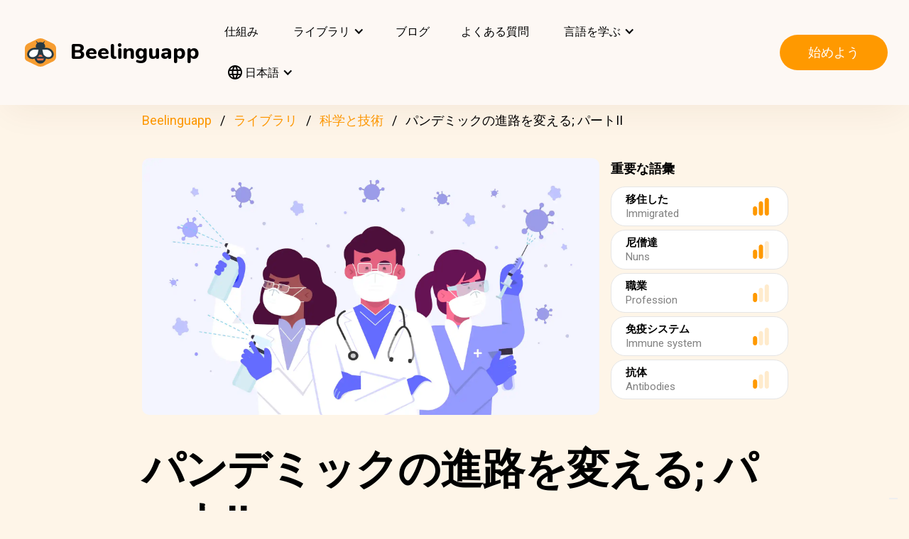

--- FILE ---
content_type: text/html; charset=UTF-8
request_url: https://beelinguapp.com/ja/read/Changing-the-Course-of-a-Pandemic-Part-II/286
body_size: 11867
content:

<!DOCTYPE html>
<html data-wf-page="607868bf3619fb59e5477fcc" data-wf-site="607868bf3619fba07a477fc5" lang="ja">
	<head>
		<meta charset="utf-8">
		<meta name="robots" content="max-image-preview:large">
		
<link rel="preload" href="/assets/stylesheets/normalize.min.css" as="style" onload="this.onload=null;this.rel='stylesheet'" media="screen and (max-width: 480px)">
<link rel="preload" href="/assets/stylesheets/components.min.css" as="style" onload="this.onload=null;this.rel='stylesheet'" type="text/css" media="all">
<link rel="preload" href="/assets/stylesheets/beelinguapp-newsite.min.css" as="style" onload="this.onload=null;this.rel='stylesheet'" type="text/css" media="all">
<link rel="preload" href="/assets/stylesheets/custom-1212022.css" as="style" onload="this.onload=null;this.rel='stylesheet'" type="text/css" media="all">
		
    
    <title>パンデミックの進路を変える; パートII | Beelinguapp</title>
    <meta name="description" content="パンデミックの進路を変えたトルコ系ドイツ人の夫婦、オズレム・トゥレチとウグル・サヒンの物語を読んでください。">

    <meta property="og:title" content="パンデミックの進路を変える; パートII | Beelinguapp">
    <meta property="og:description" content="パンデミックの進路を変えたトルコ系ドイツ人の夫婦、オズレム・トゥレチとウグル・サヒンの物語を読んでください。">

    
        <link rel="preconnect" href="https://beelinguappbucket.s3.amazonaws.com/Stories/Changing%20the%20Course%20of%20a%20Pandemic%3B%20Part%20II/Images/Image%281681155697056%29.webp">
        <link rel="preload" href="https://beelinguappbucket.s3.amazonaws.com/Stories/Changing%20the%20Course%20of%20a%20Pandemic%3B%20Part%20II/Images/Image%281681155697056%29.webp" as="image">
        <meta property="og:image" content="https://beelinguappbucket.s3.amazonaws.com/Stories/Changing%20the%20Course%20of%20a%20Pandemic%3B%20Part%20II/Images/Image%281681155697056%29.webp">
    

    <meta property="og:type" content="website">
    <meta property="og:url" content="https://beelinguapp.com" />

    <meta property="twitter:title" content="パンデミックの進路を変える; パートII | Beelinguapp">
    <meta property="twitter:description" content="パンデミックの進路を変えたトルコ系ドイツ人の夫婦、オズレム・トゥレチとウグル・サヒンの物語を読んでください。">
    
        <meta property="twitter:image" content="https://beelinguappbucket.s3.amazonaws.com/Stories/Changing%20the%20Course%20of%20a%20Pandemic%3B%20Part%20II/Images/Image%281681155697056%29.png">
    
    <meta name="twitter:card" content="summary_large_image">
    <meta property="fb:app_id" content="227882017610186" />
    <link rel="canonical" href="https://beelinguapp.com/ja/read/Changing-the-Course-of-a-Pandemic-Part-II/286"/>

    
        <link rel="alternate" hreflang="en"
              href="https://beelinguapp.com/read/Changing-the-Course-of-a-Pandemic-Part-II/286" />
    

    
        <link rel="alternate" hreflang="es"
          href="https://beelinguapp.com/es/historias/Cambiando-el-Rumbo-de-una-Pandemia-Parte-II/286" />
    
        <link rel="alternate" hreflang="de"
          href="https://beelinguapp.com/de/geschichten/Den-Verlauf-einer-Pandemie-andern-Teil-II/286" />
    
        <link rel="alternate" hreflang="sv"
          href="https://beelinguapp.com/sv/berattelser/Att-andra-Riktningen-paa-en-Pandemi-Del-II/286" />
    
        <link rel="alternate" hreflang="it"
          href="https://beelinguapp.com/it/storie/Cambiare-il-corso-di-una-pandemia-Part-II/286" />
    
        <link rel="alternate" hreflang="pt"
          href="https://beelinguapp.com/pt/historias/Mudando-o-Curso-de-uma-Pandemia-Parte-II/286" />
    
        <link rel="alternate" hreflang="fr"
          href="https://beelinguapp.com/fr/histoires/Changer-le-cours-d-une-pandemie-Partie-II/286" />
    
        <link rel="alternate" hreflang="tr"
          href="https://beelinguapp.com/tr/hikayeler/Bir-Salginin-Gidisatini-Degistirmek-Bolum-II/286" />
    
        <link rel="alternate" hreflang="ko"
          href="https://beelinguapp.com/ko/read/Changing-the-Course-of-a-Pandemic-Part-II/286" />
    
        <link rel="alternate" hreflang="hi"
          href="https://beelinguapp.com/hi/read/Changing-the-Course-of-a-Pandemic-Part-II/286" />
    
        <link rel="alternate" hreflang="zh"
          href="https://beelinguapp.com/zh/read/Changing-the-Course-of-a-Pandemic-Part-II/286" />
    
        <link rel="alternate" hreflang="ru"
          href="https://beelinguapp.com/ru/read/Changing-the-Course-of-a-Pandemic-Part-II/286" />
    
        <link rel="alternate" hreflang="ar"
          href="https://beelinguapp.com/ar/read/Changing-the-Course-of-a-Pandemic-Part-II/286" />
    
        <link rel="alternate" hreflang="pl"
          href="https://beelinguapp.com/pl/historie/Zmiana-przebiegu-pandemii-cz-s-II/286" />
    
        <link rel="alternate" hreflang="nl"
          href="https://beelinguapp.com/nl/verhalen/Het-verloop-van-een-pandemie-veranderen-deel-II/286" />
    
        <link rel="alternate" hreflang="no"
          href="https://beelinguapp.com/no/historier/Endre-loepet-av-en-pandemi-Del-II/286" />
    
        <link rel="alternate" hreflang="el"
          href="https://beelinguapp.com/el/read/Changing-the-Course-of-a-Pandemic-Part-II/286" />
    
        <link rel="alternate" hreflang="id"
          href="https://beelinguapp.com/id/cerita/Mengubah-Jalannya-Pandemi-Bagian-II/286" />
    
        <link rel="alternate" hreflang="uk"
          href="https://beelinguapp.com/uk/read/Changing-the-Course-of-a-Pandemic-Part-II/286" />
    
        <link rel="alternate" hreflang="tl"
          href="https://beelinguapp.com/tl/kwento/Pagbabago-ng-Kurso-ng-Isang-Pandemya-Bahagi-II/286" />
    
        <link rel="alternate" hreflang="vi"
          href="https://beelinguapp.com/vi/nhung-cau-chuyen/Thay-i-ti-n-trinh-c-a-i-d-ch-Ph-n-II/286" />
    
        <link rel="alternate" hreflang="fi"
          href="https://beelinguapp.com/fi/tarina/Pandemian-kulun-muuttaminen-Osa-II/286" />
    
    <link rel="alternate" hreflang="x-default"
    href="https://beelinguapp.com/read/Changing-the-Course-of-a-Pandemic-Part-II/286" />
    <meta content="width=device-width, initial-scale=1" name="viewport">
    <script type="application/ld+json">
        [{
            "@context": "https://schema.org",
            "@type": "Audiobook",
            "author": "Beelinguapp",
            "id": "https://beelinguapp.com/ja/read/Changing-the-Course-of-a-Pandemic-Part-II/286",
            "name": "パンデミックの進路を変える; パートII",
            "description": "パンデミックの進路を変えたトルコ系ドイツ人の夫婦、オズレム・トゥレチとウグル・サヒンの物語を読んでください。",
            "url": "https://beelinguapp.com/ja/read/Changing-the-Course-of-a-Pandemic-Part-II/286",
            "mainEntityOfPage": "https://beelinguapp.com/ja/read/Changing-the-Course-of-a-Pandemic-Part-II/286"
        },{
            "@context": "https://schema.org",
            "@type": "BreadcrumbList",
            "itemListElement": [{
                "@type": "ListItem",
                "position": 1,
                "name": "Beelinguapp｜音楽とオーディオブックで言語を学ぶ",
                "item": "https://beelinguapp.com/ja/"
            },{
                "@type": "ListItem",
                "position": 2,
                "name": "Bilingual Audiobooks for Learning Languages - Beelinguapp",
                "item": "https://beelinguapp.com/ja/stories"
            },{
                "@type": "ListItem",
                "position": 3,
                "name": "パンデミックの進路を変える; パートII",
                "item": "https://beelinguapp.com/ja/read/Changing-the-Course-of-a-Pandemic-Part-II/286"
            }]
        },{
            "@context": "https://schema.org",
            "@type": "BreadcrumbList",
            "itemListElement": [{
                "@type": "ListItem",
                "position": 1,
                "name": "Beelinguapp｜音楽とオーディオブックで言語を学ぶ",
                "item": "https://beelinguapp.com/ja/"
            },{
                "@type": "ListItem",
                "position": 2,
                "name": "Bilingual Audiobooks for Learning Languages - Beelinguapp",
                "item": "https://beelinguapp.com/ja/stories"
            },{
                "@type": "ListItem",
                "position": 3,
                "name": "Beelinguapp | Intermediate Library",
                "item": "https://beelinguapp.com/ja/stories/intermediate"
            },{
                "@type": "ListItem",
                "position": 4,
                "name": "パンデミックの進路を変える; パートII",
                "item": "https://beelinguapp.com/ja/read/Changing-the-Course-of-a-Pandemic-Part-II/286"
            }]
        },{
            "@context": "https://schema.org",
            "@type": "BreadcrumbList",
            "itemListElement": [{
                "@type": "ListItem",
                "position": 1,
                "name": "Beelinguapp｜音楽とオーディオブックで言語を学ぶ",
                "item": "https://beelinguapp.com/ja/"
            },{
                "@type": "ListItem",
                "position": 2,
                "name": "Bilingual Audiobooks for Learning Languages - Beelinguapp",
                "item": "https://beelinguapp.com/ja/stories"
            },{
                "@type": "ListItem",
                "position": 3,
                "name": "Bilingual science and technology audiobooks - Beelinguapp",
                "item": "https://beelinguapp.com/ja/stories/science-and-technology"
            },{
                "@type": "ListItem",
                "position": 4,
                "name": "パンデミックの進路を変える; パートII",
                "item": "https://beelinguapp.com/ja/read/Changing-the-Course-of-a-Pandemic-Part-II/286"
            }]
        },{
            "@context": "https://schema.org",
            "@type": "ItemList",
            "itemListElement": [{
                    "@type": "ListItem",
                    "position": 1,
                    "url": "https://beelinguapp.com/ja/read/Hycean-Planets-Searching-for-Life-Beyond-Earth/427"
                },{
                    "@type": "ListItem",
                    "position": 2,
                    "url": "https://beelinguapp.com/ja/read/The-First-Women-in-Space/420"
                },{
                    "@type": "ListItem",
                    "position": 3,
                    "url": "https://beelinguapp.com/ja/read/The-Science-Behind-Motivation/408"
                },{
                    "@type": "ListItem",
                    "position": 4,
                    "url": "https://beelinguapp.com/ja/read/How-Fireworks-Are-Made/354"
                },{
                    "@type": "ListItem",
                    "position": 5,
                    "url": "https://beelinguapp.com/ja/read/The-Power-of-Solar-Storms/919"
                },{
                    "@type": "ListItem",
                    "position": 6,
                    "url": "https://beelinguapp.com/ja/read/Hurricanes-Formation-and-Myths/911"
                },{
                    "@type": "ListItem",
                    "position": 7,
                    "url": "https://beelinguapp.com/ja/read/Decoding-Flora-Challenging-Paradigms-of-Plant-Perception/905"
                },{
                    "@type": "ListItem",
                    "position": 8,
                    "url": "https://beelinguapp.com/ja/read/The-Current-of-Tesla-s-Genius/898"
                }
            ]
        }]
    </script>

		

<!--<link rel="preload" href="/assets/stylesheets/normalize.min.css" as="style" onload="this.onload=null;this.rel='stylesheet'" media="screen and (max-width: 480px)">
<link rel="preload" href="/assets/stylesheets/components.min.css" as="style" onload="this.onload=null;this.rel='stylesheet'" type="text/css" media="all">
<link rel="preload" href="/assets/stylesheets/beelinguapp-newsite.min.css" as="style" onload="this.onload=null;this.rel='stylesheet'" type="text/css" media="all">
<link rel="preload" href="/assets/stylesheets/custom-1212022.css" as="style" onload="this.onload=null;this.rel='stylesheet'" type="text/css" media="all">-->
<!--<link href="/assets/stylesheets/custom-modals.css" rel="stylesheet" type="text/css" media="all">-->
<link href="/assets/stylesheets/freetrial.css" rel="stylesheet" type="text/css" media="(min-width: 600px)">
<link rel="preload" href="/assets/stylesheets/onboarding.min.css" as="style" onload="this.onload=null;this.rel='stylesheet'" type="text/css">
<link href="/assets/images/favicon.webp" rel="shortcut icon" type="image/x-icon">
<link href="/assets/images/webclip.webp" rel="apple-touch-icon">


    


	<link rel="preconnect" href="https://fonts.googleapis.com">
	<link rel="preconnect" href="https://fonts.gstatic.com" crossorigin="anonymous">
	<link rel="preload" href="https://fonts.googleapis.com/css2?family=Nunito:wght@400;800&display=swap" as="style" onload="this.onload=null;this.rel='stylesheet'">
	<link rel="preload" href="https://fonts.googleapis.com/css?family=Roboto:regular,500,700&display=swap" as="style" onload="this.onload=null;this.rel='stylesheet'">

	<link rel="preload" href="/assets/files/fonts/Avenir-Heavy.woff2" as="font" type="font/woff2" crossorigin>

<style>
	@media screen and (max-width: 575px) {
		.modal-dialog {
			margin-left: auto;
			margin-right: auto;
			margin-top: 5vh;
		}
	}

	.modal-dialog {
		max-width: 60vw;
		max-height: 80vh;
	}

	.modal-download-button {
		width: auto;
		height: 8vh;
		margin-top: 1vh;
		margin-bottom: 1vh;
}
</style>

<script src="https://ajax.googleapis.com/ajax/libs/webfont/1.6.26/webfont.js" defer></script>

<script>
	document.fonts.ready.then(function() {
		console.log('fonts ready');
		const elementsWithText = document.querySelectorAll('.font-visibility-until-full-load');
		elementsWithText.forEach(e => e.style.visibility = 'visible');
	});

	!function (o, c) {
		var n = c.documentElement, t = " w-mod-";
		n.className += t + "js", ("ontouchstart" in o || o.DocumentTouch && c instanceof DocumentTouch) && (n.className += t + "touch")
	}(window, document);
</script>





		


<!-- Google Tag Manager -->
<script>
	(function(w, d, s, l, i) {
		w[l] = w[l] || [];
		w[l].push({
			'gtm.start' : new Date().getTime(),
			event : 'gtm.js'
		});
		var f = d.getElementsByTagName(s)[0], j = d.createElement(s), dl = l != 'dataLayer' ? '&l='
				+ l
				: '';
		j.async = true;
		j.src = 'https://www.googletagmanager.com/gtm.js?id=' + i + dl;
		f.parentNode.insertBefore(j, f);
	})(window, document, 'script', 'dataLayer', 'GTM-5HKPC4N');
</script>
<!-- End Google Tag Manager -->





		
	</head>
    <body class="body">
	    
    	<!-- Google Tag Manager (noscript) -->
		<noscript><iframe src="https://www.googletagmanager.com/ns.html?id=GTM-5HKPC4N"
		height="0" width="0" style="display:none;visibility:hidden"></iframe></noscript>
		<!-- End Google Tag Manager (noscript) -->
		

		<div class="section-navbar">
    <div data-collapse="medium" data-animation="default" data-duration="400" role="banner" class="navbar w-nav">
        <div class="w-layout-grid grid-navbar">
            <div class="nav-logo">
                <a href="/ja/" aria-current="page" class="brand w-nav-brand w--current"><img src="/assets/images/beelinguapp-logo.svg" loading="lazy" width="44" height="40" alt="Language Learning App | Beelinguapp" class="logo">
                    <div class="beelinguapp-brand">Beelinguapp</div>
                </a>
            </div>
            <div class="nav">
                <nav role="navigation" class="nav-menu w-nav-menu">
                    
                        <a href="/ja/language-learning-app" class="nav-link w-nav-link">仕組み <br></a>
                        <div data-delay="400" data-hover="1" data-w-id="9d68e372-901b-2d8a-92dd-22201fd3a039" class="dropdown w-dropdown nav-link w-nav-link padding-left-0-md" style="">
    <div class="dropdown-toggle w-dropdown-toggle" id="w-dropdown-toggle-0" aria-controls="w-dropdown-list-0" aria-haspopup="menu" aria-expanded="false" role="button" tabindex="0">
        <div class="icon w-icon-dropdown-toggle" aria-hidden="true"></div>
        	<div class="text-block-4">ライブラリ</div>
    </div>
    <nav class="dropdown-list w-dropdown-list" id="w-dropdown-list-0" aria-labelledby="w-dropdown-toggle-0" style="opacity: 1; transform: translate3d(0px, 0px, 0px) scale3d(1, 1, 1) rotateX(0deg) rotateY(0deg) rotateZ(0deg) skew(0deg, 0deg); transform-style: preserve-3d;">
		<a href="/ja/stories" class="dropdown-link w-dropdown-link" tabindex="0">全て</a>
		<a href="/ja/stories/kids" class="dropdown-link w-dropdown-link" tabindex="0">BeKids</a>
        <a href="/ja/stories/beginner" class="dropdown-link w-dropdown-link" tabindex="0">ビギナー</a>
        <a href="/ja/stories/intermediate" class="dropdown-link w-dropdown-link" tabindex="0">中級</a>
        <a href="/ja/stories/advanced" class="dropdown-link w-dropdown-link" tabindex="0">上級者</a>
    </nav>
</div>




                        <a href="/ja/blog" class="nav-link w-nav-link">ブログ <br></a>
                        <a href="/ja/faq" class="nav-link w-nav-link">よくある質問 <br></a>
                    
                    
                    
<div data-delay="400" data-hover="1" data-w-id="9d68e372-901b-2d8a-92dd-22201fd3a039" class="dropdown w-dropdown nav-link w-nav-link padding-left-0-md" style="">
    <div class="dropdown-toggle w-dropdown-toggle" id="w-dropdown-toggle-2" aria-controls="w-dropdown-list-2" aria-haspopup="menu" aria-expanded="false" role="button" tabindex="0">
        <div class="icon w-icon-dropdown-toggle" aria-hidden="true"></div>
        <div class="text-block-4">言語を学ぶ</div>
    </div>
    <nav class="dropdown-list w-dropdown-list" id="w-dropdown-list-2" aria-labelledby="w-dropdown-toggle-2" style="max-height: 300px; overflow-y: scroll; opacity: 1; transform: translate3d(0px, 0px, 0px) scale3d(1, 1, 1) rotateX(0deg) rotateY(0deg) rotateZ(0deg) skew(0deg, 0deg); transform-style: preserve-3d;">
    
        <a href="/ja/courses/learn-english" class="dropdown-link w-dropdown-link" tabindex="0">英語</a>
        <a href="/ja/courses/learn-spanish" class="dropdown-link w-dropdown-link" tabindex="0">スペイン語</a>
        <a href="/ja/courses/learn-portuguese" class="dropdown-link w-dropdown-link" tabindex="0">ポルトガル語</a>
        <a href="/ja/courses/learn-french" class="dropdown-link w-dropdown-link" tabindex="0">フランス語</a>
        <a href="/ja/courses/learn-italian" class="dropdown-link w-dropdown-link" tabindex="0">イタリア語</a>
        <a href="/ja/courses/learn-german" class="dropdown-link w-dropdown-link" tabindex="0">ドイツ語</a>
        <a href="/ja/courses/learn-japanese" class="dropdown-link w-dropdown-link" tabindex="0">日本語</a>
        <a href="/ja/courses/learn-russian" class="dropdown-link w-dropdown-link" tabindex="0">ロシア語</a>
        <a href="/ja/courses/learn-chinese" class="dropdown-link w-dropdown-link" tabindex="0">中国語</a>
        <a href="/ja/courses/learn-hindi" class="dropdown-link w-dropdown-link" tabindex="0">ヒンディー語</a>
        <a href="/ja/courses/learn-turkish" class="dropdown-link w-dropdown-link" tabindex="0">トルコ語</a>
        <a href="/ja/courses/learn-korean" class="dropdown-link w-dropdown-link" tabindex="0">韓国語</a>
        <a href="/ja/courses/learn-arabic" class="dropdown-link w-dropdown-link" tabindex="0">アラビア語</a>
        <a href="/ja/courses/learn-swedish" class="dropdown-link w-dropdown-link" tabindex="0">スウェーデン語</a>
        <a href="/ja/courses/learn-polish" class="dropdown-link w-dropdown-link" tabindex="0">ポーランド語</a>
        <a href="/ja/courses/learn-dutch" class="dropdown-link w-dropdown-link" tabindex="0">オランダ語</a>
        <a href="/ja/courses/learn-norwegian" class="dropdown-link w-dropdown-link" tabindex="0">ノルウェー語</a>
        <a href="/ja/courses/learn-greek" class="dropdown-link w-dropdown-link" tabindex="0">ギリシャ語</a>
        <a href="/ja/courses/learn-indonesian" class="dropdown-link w-dropdown-link" tabindex="0">インドネシア語</a>
        <a href="/ja/courses/learn-ukrainian" class="dropdown-link w-dropdown-link" tabindex="0">ウクライナ語</a>
        <a href="/ja/courses/learn-tagalog" class="dropdown-link w-dropdown-link" tabindex="0">タガログ語</a>
        <a href="/ja/courses/learn-vietnamese" class="dropdown-link w-dropdown-link" tabindex="0">ベトナム語</a>
        <a href="/ja/courses/learn-finnish" class="dropdown-link w-dropdown-link" tabindex="0">フィンランド語</a>
    

    </nav>
</div>
                    
<div data-delay="400" data-hover="1" data-w-id="9d68e372-901b-2d8a-92dd-22201fd3a039" class="dropdown w-dropdown nav-link w-nav-link padding-left-0-md" style="">
    <div class="dropdown-toggle w-dropdown-toggle" id="w-dropdown-toggle-1" aria-controls="w-dropdown-list-1" aria-haspopup="menu" aria-expanded="false" role="button" tabindex="0">
        <div class="icon w-icon-dropdown-toggle" aria-hidden="true"></div>
        <div class="text-block-4"><img src="/assets/icons/language_24px.svg" alt="Language" style="width: 20px; height: 20px; vertical-align: middle;margin-top: -3px;"> 日本語</div>
    </div>
    <nav class="dropdown-list w-dropdown-list" id="w-dropdown-list-1" aria-labelledby="w-dropdown-toggle-1" style="max-height: 300px; overflow-y: scroll; opacity: 1; transform: translate3d(0px, 0px, 0px) scale3d(1, 1, 1) rotateX(0deg) rotateY(0deg) rotateZ(0deg) skew(0deg, 0deg); transform-style: preserve-3d;">
    
        <a href="/read/Changing-the-Course-of-a-Pandemic-Part-II/286" class="dropdown-link w-dropdown-link" tabindex="0">English</a>
        <a href="/es/historias/Cambiando-el-Rumbo-de-una-Pandemia-Parte-II/286" class="dropdown-link w-dropdown-link" tabindex="0">Español</a>
        <a href="/de/geschichten/Den-Verlauf-einer-Pandemie-andern-Teil-II/286" class="dropdown-link w-dropdown-link" tabindex="0">Deutsch</a>
        <a href="/sv/berattelser/Att-andra-Riktningen-paa-en-Pandemi-Del-II/286" class="dropdown-link w-dropdown-link" tabindex="0">Svenska</a>
        <a href="/it/storie/Cambiare-il-corso-di-una-pandemia-Part-II/286" class="dropdown-link w-dropdown-link" tabindex="0">Italiano</a>
        <a href="/ja/read/Changing-the-Course-of-a-Pandemic-Part-II/286" class="dropdown-link w-dropdown-link" tabindex="0">日本語</a>
        <a href="/ko/read/Changing-the-Course-of-a-Pandemic-Part-II/286" class="dropdown-link w-dropdown-link" tabindex="0">한국어</a>
        <a href="/zh/read/Changing-the-Course-of-a-Pandemic-Part-II/286" class="dropdown-link w-dropdown-link" tabindex="0">中文</a>
        <a href="/pt/historias/Mudando-o-Curso-de-uma-Pandemia-Parte-II/286" class="dropdown-link w-dropdown-link" tabindex="0">Português</a>
        <a href="/fr/histoires/Changer-le-cours-d-une-pandemie-Partie-II/286" class="dropdown-link w-dropdown-link" tabindex="0">Français</a>
        <a href="/tr/hikayeler/Bir-Salginin-Gidisatini-Degistirmek-Bolum-II/286" class="dropdown-link w-dropdown-link" tabindex="0">Türkçe</a>
        <a href="/hi/read/Changing-the-Course-of-a-Pandemic-Part-II/286" class="dropdown-link w-dropdown-link" tabindex="0">हिंदी</a>
        <a href="/pl/historie/Changing-the-Course-of-a-Pandemic-Part-II/286" class="dropdown-link w-dropdown-link" tabindex="0">Polski</a>
        <a href="/nl/verhalen/Changing-the-Course-of-a-Pandemic-Part-II/286" class="dropdown-link w-dropdown-link" tabindex="0">Nederlands</a>
        <a href="/no/historier/Changing-the-Course-of-a-Pandemic-Part-II/286" class="dropdown-link w-dropdown-link" tabindex="0">Norsk</a>
        <a href="/el/read/Changing-the-Course-of-a-Pandemic-Part-II/286" class="dropdown-link w-dropdown-link" tabindex="0">Ελληνικά</a>
        <a href="/ar/read//286" class="dropdown-link w-dropdown-link" tabindex="0">العربية</a>
        <a href="/ru/read/II/286" class="dropdown-link w-dropdown-link" tabindex="0">Pусский</a>
        <a href="/id/cerita/Mengubah-Jalannya-Pandemi-Bagian-II/286" class="dropdown-link w-dropdown-link" tabindex="0">Bahasa Indonesia</a>
        <a href="/uk/read//286" class="dropdown-link w-dropdown-link" tabindex="0">Yкраїнська</a>
        <a href="/tl/read/Pagbabago-ng-Kurso-ng-Isang-Pandemya-Bahagi-II/286" class="dropdown-link w-dropdown-link" tabindex="0">Tagalog</a>
        <a href="/vi/read/Thay-i-ti-n-trinh-c-a-i-d-ch-Ph-n-II/286" class="dropdown-link w-dropdown-link" tabindex="0">Tiếng Việt</a>
        <a href="/fi/read/Pandemian-kulun-muuttaminen-Osa-II/286" class="dropdown-link w-dropdown-link" tabindex="0">Suomi</a>
    
    </nav>
</div>

                    



                </nav>
            </div>

            <div class="extra-nav-menu-header text-center">
                <a href="/onboarding2/?v=beeweb" id="get-the-app" class="button-honeybee w-button" style="float: right;">始めよう</a>
            </div>
            <div class="menu-button-2 w-nav-button">
                <div class="menu-icon w-icon-nav-menu text-center"></div>
            </div>
        </div>
        <div class="navbar-bg"></div>
    </div>
</div>
        <!-- BEGIN .container -->
	
   
    
    
    <div class="w-container font-visibility-until-full-load">
        <div style="margin-top: 180px;" class="section">
            
                
                    
<div class="div-breadcrumb">
	<ul class="breadcrumb">
	  <li><a href="/ja/">Beelinguapp</a></li>
	  <li><a href="/ja/stories">ライブラリ</a></li>   
	  <li><a href="/ja/stories/science-and-technology">科学と技術</a></li> 
	  <li>パンデミックの進路を変える; パートII</li> 
	</ul>
</div>
                
            

            <div class="w-layout-grid grid-2 pull-to-left">

                <div style="display: flex; position: relative; width:100%; overflow:hidden">
                
                    <img fetchpriority="high"
                     loading="eager"
                     src="https://beelinguappbucket.s3.amazonaws.com/Stories/Changing%20the%20Course%20of%20a%20Pandemic%3B%20Part%20II/Images/Image%281681155697056%29.webp"
                     id="w-node-_61bcc7c8-c220-23b3-5962-80ff83f4e93a-3b13e033"
                     sizes="(max-width: 479px) 92vw, (max-width: 767px) 95vw, (max-width: 991px) 94vw, (max-width: 1980px) 97vw, 1921px"
                     srcset="https://beelinguappbucket.s3.amazonaws.com/Stories/Changing%20the%20Course%20of%20a%20Pandemic%3B%20Part%20II/Images/Image%281681155697056%29.webp 500w, https://beelinguappbucket.s3.amazonaws.com/Stories/Changing%20the%20Course%20of%20a%20Pandemic%3B%20Part%20II/Images/Image%281681155697056%29.webp 800w, https://beelinguappbucket.s3.amazonaws.com/Stories/Changing%20the%20Course%20of%20a%20Pandemic%3B%20Part%20II/Images/Image%281681155697056%29.webp 1080w, https://beelinguappbucket.s3.amazonaws.com/Stories/Changing%20the%20Course%20of%20a%20Pandemic%3B%20Part%20II/Images/Image%281681155697056%29.webp 1600w, https://beelinguappbucket.s3.amazonaws.com/Stories/Changing%20the%20Course%20of%20a%20Pandemic%3B%20Part%20II/Images/Image%281681155697056%29.webp 1921w" alt="story-detail-imagen-3"
                     class="image-story-size image-11 image-story-horizontal">
                

                </div>
                
                    <div id="w-node-_6ad4653d-7e18-2142-691e-2a058322f565-3b13e033">
                        <p class="paragraph-2">重要な語彙</p>
                        
                            <div class="glossaryword w-clearfix">
                                <div class="text-block-5">移住した</div>

                                <img src="/assets/images/story-detail/icon_level3_yellow.svg"
                                loading="lazy"
                                width="35" height="25"
                                alt=""
                                class="imagedifficultyglossary">

                                
                                    <div class="text-block-6">Immigrated</div>
                                
                            </div>
                        
                            <div class="glossaryword w-clearfix">
                                <div class="text-block-5">尼僧達</div>

                                <img src="/assets/images/story-detail/icon_level2_yellow.svg"
                                loading="lazy"
                                width="35" height="25"
                                alt=""
                                class="imagedifficultyglossary">

                                
                                    <div class="text-block-6">Nuns</div>
                                
                            </div>
                        
                            <div class="glossaryword w-clearfix">
                                <div class="text-block-5">職業</div>

                                <img src="/assets/images/story-detail/icon_level1_yellow.svg"
                                loading="lazy"
                                width="35" height="25"
                                alt=""
                                class="imagedifficultyglossary">

                                
                                    <div class="text-block-6">Profession</div>
                                
                            </div>
                        
                            <div class="glossaryword w-clearfix">
                                <div class="text-block-5">免疫システム</div>

                                <img src="/assets/images/story-detail/icon_level1_yellow.svg"
                                loading="lazy"
                                width="35" height="25"
                                alt=""
                                class="imagedifficultyglossary">

                                
                                    <div class="text-block-6">Immune system</div>
                                
                            </div>
                        
                            <div class="glossaryword w-clearfix">
                                <div class="text-block-5">抗体</div>

                                <img src="/assets/images/story-detail/icon_level1_yellow.svg"
                                loading="lazy"
                                width="35" height="25"
                                alt=""
                                class="imagedifficultyglossary">

                                
                                    <div class="text-block-6">Antibodies</div>
                                
                            </div>
                        
                    </div>
                
                <div class="div-block-5 w-clearfix">
                    <h1 class="heading-3 heading-3-ext">パンデミックの進路を変える; パートII</h1>
                    <p class="paragraph-3">パンデミックの進路を変えたトルコ系ドイツ人の夫婦、オズレム・トゥレチとウグル・サヒンの物語を読んでください。</p>
                    <img src="/assets/images/story-detail/icon_level2_yellow.svg" width="25" height="28" alt="icon leven" class="image-10">
                    <div style="overflow: auto">
                        <div class="text-block-7">中級</div>
                    </div>
                    <div class="separator"><span class="separatorText">Beelinguappでこのストーリーを読んだり聞いたりしましょう!</span></div>
                </div>
            </div>
            <div class="contentstorydetail">
                <div class="div-block-4 w-clearfix">
                    <h1 class="heading-3 heading-3-ext">パンデミックの進路を変える; パートII</h1>
                    <p class="paragraph-3">パンデミックの進路を変えたトルコ系ドイツ人の夫婦、オズレム・トゥレチとウグル・サヒンの物語を読んでください。</p>
                    <img src="/assets/images/story-detail/icon_level2_yellow.svg" width="21" height="28" alt="" class="image-10">
                    <div style="overflow: auto">
                        <div class="text-block-7">中級</div>
                    </div>
                    <div class="separator">Beelinguappでこのストーリーを読んだり聞いたりしましょう!</div>
                </div>
                <p class="paragraph-4 blur-paragraph">
                    
                        オズレム・トゥレチ <br>オズレム・トゥレチはドイツのラストルプでトルコ人の両親のもとに生まれました。 彼女の父親は、イスタンブールから移住したトルコ人の医者でした。 彼は小さなカトリック病院で働いていました。 <br>トゥレチは、父親の病院で患者の世話をする尼僧達を賞賛していました。 彼女は別の職業につくことを想像できませんでした。 トゥレチはザールラント大学で医学を学び、そこで彼女は夫でありビジネスパートナーとなるウグル・サヒンに出会いました。 
                    
                </p>
                <div data-w-id="Div Block 10" class="page-content"></div>
                <div class="page-content"></div>
            </div>
            <a id="btnReadNow" class="button-honeybee w-button btn-read" style="margin-bottom: 50px">お好きな言語で読んだり聞いたりしましょう</a>
        </div>
        
            <div class="section">
            
                <h3>人気の科学と技術ストーリー</h3>
                <div class="w-layout-grid grid-single-page story-catalog">
                
                    <div class="div-story-catalog">
                        <a href="/ja/read/Hycean-Planets-Searching-for-Life-Beyond-Earth/427" target="_blank">
                            <img fetchpriority="low" src="https://beelinguappbucket.s3.amazonaws.com/Stories/Hycean%20Planets%3B%20Searching%20for%20Life%20Beyond%20Earth/Images/Image%281635545300112%29.png" loading="lazy" alt="
                                
                            " class="image-12 img-story-catalog">
                            <div class="text-block-9 div-title-story-catalog">
                            
                                ハイセアンの惑星; 地球を越えた生命を探して
                            
                            </div>
                        </a>
                    </div>
                
                    <div class="div-story-catalog">
                        <a href="/ja/read/The-First-Women-in-Space/420" target="_blank">
                            <img fetchpriority="low" src="https://beelinguappbucket.s3.amazonaws.com/Stories/The+First+Women+in+Space/Images/Image%281752686769359%29" loading="lazy" alt="
                                
                            " class="image-12 img-story-catalog">
                            <div class="text-block-9 div-title-story-catalog">
                            
                                宇宙で最初の女性たち
                            
                            </div>
                        </a>
                    </div>
                
                    <div class="div-story-catalog">
                        <a href="/ja/read/The-Science-Behind-Motivation/408" target="_blank">
                            <img fetchpriority="low" src="https://beelinguappbucket.s3.amazonaws.com/Stories/The+Science+Behind+Motivation/Images/Image%281756430644048%29" loading="lazy" alt="
                                
                            " class="image-12 img-story-catalog">
                            <div class="text-block-9 div-title-story-catalog">
                            
                                モチベーションの背後にある科学
                            
                            </div>
                        </a>
                    </div>
                
                    <div class="div-story-catalog">
                        <a href="/ja/read/How-Fireworks-Are-Made/354" target="_blank">
                            <img fetchpriority="low" src="https://beelinguappbucket.s3.amazonaws.com/Stories/How%20Fireworks%20Are%20Made/Images/Image%281625176832421%29.jpg" loading="lazy" alt="
                                
                            " class="image-12 img-story-catalog">
                            <div class="text-block-9 div-title-story-catalog">
                            
                                花火の作り方
                            
                            </div>
                        </a>
                    </div>
                
                </div>
            
            
                <h3>最新の科学と技術ストーリー</h3>
                <div class="w-layout-grid grid-single-page story-catalog">
                
                    <div class="div-story-catalog">
                        <a href="/ja/read/The-Power-of-Solar-Storms/919" target="_blank">
                            <img src="https://beelinguappbucket.s3.amazonaws.com/Stories/The+Power+of+Solar+Storms+%28nidia%29/Images/Image%281752686524690%29" loading="lazy" alt="
                                
                            " class="image-12 img-story-catalog">
                            <div class="text-block-9 div-title-story-catalog">
                            
                                ソーラーストームの力
                            
                            </div>
                        </a>
                    </div>
                
                    <div class="div-story-catalog">
                        <a href="/ja/read/Hurricanes-Formation-and-Myths/911" target="_blank">
                            <img src="https://beelinguappbucket.s3.amazonaws.com/Stories/Hurricanes%3B+Formation+and+Myths+%28nidia%29/Images/Image%281756340430196%29" loading="lazy" alt="
                                
                            " class="image-12 img-story-catalog">
                            <div class="text-block-9 div-title-story-catalog">
                            
                                ハリケーン:形成と神話
                            
                            </div>
                        </a>
                    </div>
                
                    <div class="div-story-catalog">
                        <a href="/ja/read/Decoding-Flora-Challenging-Paradigms-of-Plant-Perception/905" target="_blank">
                            <img src="https://beelinguappbucket.s3.amazonaws.com/Stories/Decoding%20Flora%3A%20Challenging%20Paradigms%20of%20Plant%20Perception%20%28nidia%29/Images/Image%281715124309386%29.jpg" loading="lazy" alt="
                                
                            " class="image-12 img-story-catalog">
                            <div class="text-block-9 div-title-story-catalog">
                            
                                植物相の解読：植物知覚の挑戦的なパラダイム
                            
                            </div>
                        </a>
                    </div>
                
                    <div class="div-story-catalog">
                        <a href="/ja/read/The-Current-of-Tesla-s-Genius/898" target="_blank">
                            <img src="https://beelinguappbucket.s3.amazonaws.com/AutoGeneratedImages/STORY/The%20Current%20of%20Tesla%27s%20Genius%20%28nidia%29/cover%281705682621815%29.png" loading="lazy" alt="
                                
                            " class="image-12 img-story-catalog">
                            <div class="text-block-9 div-title-story-catalog">
                            
                                テスラの天才の流れ
                            
                            </div>
                        </a>
                    </div>
                
                </div>
            
            </div>
        
        <div class="section-download">
            <p class="paragraph-4">
                Tags: <br>
                <a href="/read/Changing-the-Course-of-a-Pandemic-Part-II/286">英語のパンデミックの進路を変える; パートII</a>
                <a href="/es/historias/Cambiando-el-Rumbo-de-una-Pandemia-Parte-II/286">スペイン語のパンデミックの進路を変える; パートII</a>
                <a href="/de/geschichten/Den-Verlauf-einer-Pandemie-andern-Teil-II/286">ドイツ語のパンデミックの進路を変える; パートII</a>
                <a href="/sv/berattelser/Att-andra-Riktningen-paa-en-Pandemi-Del-II/286">スウェーデン語のパンデミックの進路を変える; パートII</a>
                <a href="/it/storie/Cambiare-il-corso-di-una-pandemia-Part-II/286">イタリア語のパンデミックの進路を変える; パートII</a>
                <a href="/ja/read/Changing-the-Course-of-a-Pandemic-Part-II/286">日本語のパンデミックの進路を変える; パートII</a>
                <a href="/ko/read/Changing-the-Course-of-a-Pandemic-Part-II/286">韓国語のパンデミックの進路を変える; パートII</a>
                <a href="/pt/historias/Mudando-o-Curso-de-uma-Pandemia-Parte-II/286">ポルトガル語のパンデミックの進路を変える; パートII</a>
                <a href="/fr/histoires/Changer-le-cours-d-une-pandemie-Partie-II/286">フランス語のパンデミックの進路を変える; パートII</a>
                <a href="/tr/hikayeler/Bir-Salginin-Gidisatini-Degistirmek-Bolum-II/286">トルコ語のパンデミックの進路を変える; パートII</a>
                
                
                <a href="/hi/read/Changing-the-Course-of-a-Pandemic-Part-II/286">ヒンディー語のパンデミックの進路を変える; パートII</a>
                
            </p>
        </div>
    </div>

<!-- END: .container -->

		<div class="section-footer">
	<div class="content">
			<!--<div class="content">
    <div class="w-layout-grid grid-newsletter center">
        <div class="center">
            <img height="240" loading="lazy" width="240"
            src="/assets/images/newsletter.svg"
            alt="" class="newsletter-img" />
        </div>
        <div class="newsletter-form">
            <h2>
                Subscribe to our Newsletter</h2>
            <form id="newsletter">
                <label for="email">Email</label>
                <input class="newsletter-input" id="newsletter_email" name="email" type="text">
                <button class="button-honeybee newsletter-button" type="button" onclick="signupToNewsletter(this)">Subscribe</button>
            </form>
        </div>
    </div>
</div>
-->
	</div>
	<div class="content">
		<div class="w-layout-grid grid-footer">
			<div id="w-node-da92ec24-0a93-58e4-1a73-58ed5b0e2fba-5b0e2fb7"
				class="block-footer">
				<a href="/ja/" aria-current="page"
					class="brand-footer w-nav-brand w--current"><img
					src="/assets/images/beelinguapp-logo.svg" loading="lazy" width="44"
					height="40" alt="Beelinguapp free language learning App"
					class="logo-footer2">
					<div class="beelinguapp-brand2">Beelinguapp</div>
				</a>
				<div class="extra-nav-menu">
					
<div data-delay="400" data-hover="1" data-w-id="9d68e372-901b-2d8a-92dd-22201fd3a039" class="dropdown w-dropdown nav-link w-nav-link padding-left-0-md" style="">
    <div class="dropdown-toggle w-dropdown-toggle" id="w-dropdown-toggle-1" aria-controls="w-dropdown-list-1" aria-haspopup="menu" aria-expanded="false" role="button" tabindex="0">
        <div class="icon w-icon-dropdown-toggle" aria-hidden="true"></div>
        <div class="text-block-4"><img src="/assets/icons/language_24px.svg" alt="Language" style="width: 20px; height: 20px; vertical-align: middle;margin-top: -3px;"> 日本語</div>
    </div>
    <nav class="dropdown-list w-dropdown-list" id="w-dropdown-list-1" aria-labelledby="w-dropdown-toggle-1" style="max-height: 300px; overflow-y: scroll; opacity: 1; transform: translate3d(0px, 0px, 0px) scale3d(1, 1, 1) rotateX(0deg) rotateY(0deg) rotateZ(0deg) skew(0deg, 0deg); transform-style: preserve-3d;">
    
        <a href="/read/Changing-the-Course-of-a-Pandemic-Part-II/286" class="dropdown-link w-dropdown-link" tabindex="0">English</a>
        <a href="/es/historias/Cambiando-el-Rumbo-de-una-Pandemia-Parte-II/286" class="dropdown-link w-dropdown-link" tabindex="0">Español</a>
        <a href="/de/geschichten/Den-Verlauf-einer-Pandemie-andern-Teil-II/286" class="dropdown-link w-dropdown-link" tabindex="0">Deutsch</a>
        <a href="/sv/berattelser/Att-andra-Riktningen-paa-en-Pandemi-Del-II/286" class="dropdown-link w-dropdown-link" tabindex="0">Svenska</a>
        <a href="/it/storie/Cambiare-il-corso-di-una-pandemia-Part-II/286" class="dropdown-link w-dropdown-link" tabindex="0">Italiano</a>
        <a href="/ja/read/Changing-the-Course-of-a-Pandemic-Part-II/286" class="dropdown-link w-dropdown-link" tabindex="0">日本語</a>
        <a href="/ko/read/Changing-the-Course-of-a-Pandemic-Part-II/286" class="dropdown-link w-dropdown-link" tabindex="0">한국어</a>
        <a href="/zh/read/Changing-the-Course-of-a-Pandemic-Part-II/286" class="dropdown-link w-dropdown-link" tabindex="0">中文</a>
        <a href="/pt/historias/Mudando-o-Curso-de-uma-Pandemia-Parte-II/286" class="dropdown-link w-dropdown-link" tabindex="0">Português</a>
        <a href="/fr/histoires/Changer-le-cours-d-une-pandemie-Partie-II/286" class="dropdown-link w-dropdown-link" tabindex="0">Français</a>
        <a href="/tr/hikayeler/Bir-Salginin-Gidisatini-Degistirmek-Bolum-II/286" class="dropdown-link w-dropdown-link" tabindex="0">Türkçe</a>
        <a href="/hi/read/Changing-the-Course-of-a-Pandemic-Part-II/286" class="dropdown-link w-dropdown-link" tabindex="0">हिंदी</a>
        <a href="/pl/historie/Changing-the-Course-of-a-Pandemic-Part-II/286" class="dropdown-link w-dropdown-link" tabindex="0">Polski</a>
        <a href="/nl/verhalen/Changing-the-Course-of-a-Pandemic-Part-II/286" class="dropdown-link w-dropdown-link" tabindex="0">Nederlands</a>
        <a href="/no/historier/Changing-the-Course-of-a-Pandemic-Part-II/286" class="dropdown-link w-dropdown-link" tabindex="0">Norsk</a>
        <a href="/el/read/Changing-the-Course-of-a-Pandemic-Part-II/286" class="dropdown-link w-dropdown-link" tabindex="0">Ελληνικά</a>
        <a href="/ar/read//286" class="dropdown-link w-dropdown-link" tabindex="0">العربية</a>
        <a href="/ru/read/II/286" class="dropdown-link w-dropdown-link" tabindex="0">Pусский</a>
        <a href="/id/cerita/Mengubah-Jalannya-Pandemi-Bagian-II/286" class="dropdown-link w-dropdown-link" tabindex="0">Bahasa Indonesia</a>
        <a href="/uk/read//286" class="dropdown-link w-dropdown-link" tabindex="0">Yкраїнська</a>
        <a href="/tl/read/Pagbabago-ng-Kurso-ng-Isang-Pandemya-Bahagi-II/286" class="dropdown-link w-dropdown-link" tabindex="0">Tagalog</a>
        <a href="/vi/read/Thay-i-ti-n-trinh-c-a-i-d-ch-Ph-n-II/286" class="dropdown-link w-dropdown-link" tabindex="0">Tiếng Việt</a>
        <a href="/fi/read/Pandemian-kulun-muuttaminen-Osa-II/286" class="dropdown-link w-dropdown-link" tabindex="0">Suomi</a>
    
    </nav>
</div>

                </div>
			</div>
			<div class="block-footer">
				<div class="heading-footer">言語を学ぶ</div>
				<a href="https://beelinguapp.com/ja/courses/learn-english" class="link-footer">オーディオブックで英語を学びましょう<br></a>
				<a href="https://beelinguapp.com/ja/courses/learn-spanish" class="link-footer">オーディオブックでスペイン語を学びましょう</a>
				<a href="https://beelinguapp.com/ja/courses/learn-portuguese" class="link-footer">オーディオブックでポルトガル語を学びましょう</a>
				<a href="https://beelinguapp.com/ja/courses/learn-french" class="link-footer">オーディオブックでフランス語を学びましょう</a>
				<a href="https://beelinguapp.com/ja/courses/learn-italian" class="link-footer">オーディオブックでイタリア語を学びましょう</a>
				<a href="https://beelinguapp.com/ja/courses/learn-german" class="link-footer">オーディオブックでドイツ語を学びましょう</a>
				<a href="https://beelinguapp.com/ja/courses/learn-japanese" class="link-footer">オーディオブックで日本語を学びましょう</a>
				<a href="https://beelinguapp.com/ja/courses/learn-russian" class="link-footer">オーディオブックでロシア語を学びましょう</a>
				<a href="https://beelinguapp.com/ja/courses/learn-chinese" class="link-footer">オーディオブックで中国語を学びましょう</a>
				<a href="https://beelinguapp.com/ja/courses/learn-hindi" class="link-footer">オーディオブックでヒンディー語を学びましょう</a>
				<a href="https://beelinguapp.com/ja/courses/learn-turkish" class="link-footer">オーディオブックでトルコ語を学びましょう</a>
				<a href="https://beelinguapp.com/ja/courses/learn-korean" class="link-footer">オーディオブックで韓国語を学びましょう</a>
				<a href="https://beelinguapp.com/ja/courses/learn-arabic" class="link-footer">オーディオブックでアラビア語を学びましょう</a>
				<a href="https://beelinguapp.com/ja/courses/learn-swedish" class="link-footer">オーディオブックでスウェーデン語を学びましょう</a>
				<a href="https://beelinguapp.com/ja/courses/learn-polish" class="link-footer">オーディオブックでポーランド語を学ぶ</a>
				<a href="https://beelinguapp.com/ja/courses/learn-dutch" class="link-footer">オーディオブックでオランダ語を学ぶ</a>
				<a href="https://beelinguapp.com/ja/courses/learn-norwegian" class="link-footer">オーディオブックでノルウェー語を学ぶ</a>
				<a href="https://beelinguapp.com/ja/courses/learn-greek" class="link-footer">オーディオブックでギリシャ語を学ぶ</a>
				<a href="https://beelinguapp.com/ja/courses/learn-indonesian" class="link-footer">オーディオブックでインドネシア語を学ぶ</a>
				<a href="https://beelinguapp.com/ja/courses/learn-ukrainian" class="link-footer">オーディオブックでウクライナ語を学ぶ</a>
				<a href="https://beelinguapp.com/courses/learn-tagalog" class="link-footer">ja/courses/learn-tagalog</a>
				<a href="https://beelinguapp.com/courses/learn-vietnamese" class="link-footer">ja/courses/learn-vietnamese</a>
				<a href="https://beelinguapp.com/courses/learn-finnish" class="link-footer">ja/courses/learn-finnish</a>
			</div>
			<div class="block-footer">
				<div class="heading-footer">ソーシャル</div>
				<a href="https://www.facebook.com/beelinguapp/" target="_blank"
					class="link-footer">フェイスブック<br></a> <a
					href="https://www.instagram.com/beelinguapp/?hl=en" target="_blank"
					class="link-footer">インスタグラム</a> <a
					href="https://twitter.com/thebeelinguapp?lang=en" target="_blank"
					class="link-footer">ツイッター</a> <a
					href="https://www.youtube.com/channel/UCbECH-ukEF5LmxrgjTNB-xg"
					target="_blank" class="link-footer">YouTube</a>
			</div>
			<div class="block-footer">
				<div class="heading-footer">会社</div>
				<a href="/ja/about" class="link-footer">私たちについて</a>
				<a href="/ja/redeemcoupon" class="link-footer">Redeem coupon</a>
				<a href="/ja/organizations" class="link-footer">Beelinguapp for Education</a>
				<a href="/ja/organizations" class="link-footer">Beelinguapp for Business</a>
				<a href="/ja/in-the-media" class="link-footer">メディアで</a>
				<a href="/ja/imprint" class="link-footer">インプリント<br></a>
				<a href="/refund-policy" class="link-footer">Refund Policy<br></a>
				<a href="https://www.iubenda.com/privacy-policy/18844756" target="_blank" class="link-footer">プライバシー・ステートメント</a>
				<a href="https://www.iubenda.com/privacy-policy/50000689/cookie-policy" target="_blank" class="link-footer">Cookie Policy</a>
				<a href="/ja/contact" class="link-footer">連絡先</a>
			</div>
		</div>
		<div class="footer-down">
			<div class="text-footer-down">© 2025 Beelinguapp。無断複写・転載を禁じます。 🧡 &nbsp; 制作 ドイツベルリンおよびメキシコタンピコ</div>
		</div>
	</div>
	
</div>


		
		
<script src="https://cdnjs.cloudflare.com/ajax/libs/crypto-js/4.1.1/crypto-js.min.js"></script>



<script>
	var _iub = _iub || [];
	_iub.csConfiguration = {
		"ccpaAcknowledgeOnDisplay" : true,
		"consentOnContinuedBrowsing" : false,
		"countryDetection" : true,
		"enableCcpa" : true,
		"enableLgpd" : true,
		"floatingPreferencesButtonDisplay" : "bottom-right",
		"invalidateConsentWithoutLog" : true,
		"lang" : "en",
		"lgpdAppliesGlobally" : false,
		"perPurposeConsent" : true,
		"whitelabel" : false,
		"cookiePolicyId" : 50000689,
		"siteId" : 2827518,
		"banner" : {
			"acceptButtonDisplay" : true,
			"closeButtonDisplay" : false,
			"customizeButtonDisplay" : true,
			"explicitWithdrawal" : true,
			"listPurposes" : true,
			"position" : "float-top-center",
			"rejectButtonDisplay" : true
		},
		"callback": {
            onPreferenceExpressedOrNotNeeded: function(preference) {
                dataLayer.push({
                    iubenda_ccpa_opted_out: _iub.cs.api.isCcpaOptedOut()
                });
                if (!preference) {
                    dataLayer.push({
                        event: "iubenda_preference_not_needed"
                    });
                } else {
                    if (preference.consent === true) {
                        dataLayer.push({
                            event: "iubenda_consent_given"
                        });
                    } else if (preference.consent === false) {
                        dataLayer.push({
                            event: "iubenda_consent_rejected"
                        });
                    } else if (preference.purposes) {
                        for (var purposeId in preference.purposes) {
                            if (preference.purposes[purposeId]) {
                                dataLayer.push({
                                    event: "iubenda_consent_given_purpose_" + purposeId
                                });
                            }
                        }
                    }
                }
            }
        }
	};
</script>
<script src="//cdn.iubenda.com/cs/ccpa/stub.js" defer></script>
<script src="//cdn.iubenda.com/cs/iubenda_cs.js" defer></script>

		<!-- Facebook Pixel Code -->
		<script>
				!function(f,b,e,v,n,t,s)
				{if(f.fbq)return;n=f.fbq=function(){n.callMethod?
						n.callMethod.apply(n,arguments):n.queue.push(arguments)};
					if(!f._fbq)f._fbq=n;n.push=n;n.loaded=!0;n.version='2.0';
					n.queue=[];t=b.createElement(e);t.async=!0;
					t.src=v;s=b.getElementsByTagName(e)[0];
					s.parentNode.insertBefore(t,s)}(window, document,'script',
						'https://connect.facebook.net/en_US/fbevents.js');

					const fbcOnInit = typeof getFacebookFbc === 'function' ? getFacebookFbc() : null;
					console.log("fbc on init: " + fbcOnInit);
					
						fbq('init', '191359709876301', {'fbc': fbcOnInit});
					
				fbq('track', 'PageView');
		</script>

		<noscript><img height="1" width="1" style="display:none"
		src="https://www.facebook.com/tr?id=191359709876301&ev=PageView&noscript=1"
		/></noscript>
		<!-- End Facebook Pixel Code -->
		
	
	
	<script>
	
	function getFacebookFbp() {
	    const cookies = document.cookie.split('; ');
	    const fbpCookie = cookies.find(row => row.startsWith('_fbp='));
	    return fbpCookie ? fbpCookie.split('=')[1] : null;
	}

	function getFacebookFbc() {
	    const cookies = document.cookie.split('; ');
	    const fbcCookie = cookies.find(row => row.startsWith('_fbc='));
	    if (fbcCookie) return fbcCookie.split('=')[1];

	    const urlParams = new URLSearchParams(window.location.search);
	    const fbclid = urlParams.get('fbclid');
	    if (fbclid) {
	        const fbcValue = `fb.1.${Date.now()}.${fbclid}`;
	        document.cookie = `_fbc=${fbcValue}; path=/; domain=${window.location.hostname};`;
	        return fbcValue;
	    }

	    return null;
	}
	
	async function hashString(email) {
	    const encoder = new TextEncoder();
	    const data = encoder.encode(email.trim().toLowerCase());
	    const hashBuffer = await crypto.subtle.digest('SHA-256', data);
	    return Array.from(new Uint8Array(hashBuffer)).map(b => b.toString(16).padStart(2, '0')).join('');
	}

	console.log("_FBP:", getFacebookFbp());
	console.log("_FBC:", getFacebookFbc());
	
	
	function sendGTMEvent(event, button_id, button_text, interaction_type, user_role, page_title, purchaseData, optional_label) {
		console.log("sendGTMEvent");
		console.log("optional_label: " + optional_label);
	  if (!isProductionEnvironment()) {
	    console.log('Ambiente de desarrollo: los eventos no se enviarán a Google Tag Manager.');
	    return;
	  }

	  if (!window.dataLayer) {
	    console.error('dataLayer no está disponible en el entorno actual.');
	    return;
	  }

	  if (!isValidEventName(event)) {
	    console.error('GTM Nombre de evento no válido:', event);
	    return;
	  }

	  const eventData = {
	    event: event,
	  };

	  // Validar y agregar valores solo si son válidos

	  if (purchaseData && Object.keys(purchaseData).length > 0) {
		Object.assign(eventData, purchaseData);
	  }

	  if (optional_label && isValidString(optional_label)) {
	  	eventData.optional_label = optional_label;
	  }
	  if (button_id && isValidString(button_id)) {
	    eventData.button_id = button_id;
	  }
	  if (page_title && isValidString(page_title)) {
	    eventData.page_title = page_title;
	  }else{
	    eventData.page_title = document.title;
	  }
	  if (button_text && isValidString(button_text)) {
	    eventData.button_text = button_text;
	  }
	  if (interaction_type && isValidInteractionType(interaction_type)) {
	    eventData.interaction_type = interaction_type;
	  }
	  if (user_role && isValidUserRole(user_role)) {
	    eventData.user_role = user_role;
	  }

	  console.log("--eventData:");
	  console.log(eventData);
	  window.dataLayer.push(eventData);
	}
	
	
	function isValidEventName(event) {
	  return typeof event === 'string' && event.trim().length > 0;
	}

	function isValidString(value) {
	  return typeof value === 'string' && value.trim().length > 0;
	}

	function isValidInteractionType(value) {
	  const validTypes = ['click', 'hover', 'focus', 'submit'];
	  return validTypes.includes(value);
	}

	function isValidUserRole(value) {
	  const validRoles = ['guest', 'subscriber', 'admin'];
	  return validRoles.includes(value);
	}

	function isProductionEnvironment() {
	  return window.location.hostname !== 'localhost' && window.location.hostname !== '127.0.0.1';
	}

</script>
		

<link rel="preload" href="/assets/javascripts/jquery-3.5.1.min.js" as="script">
<script src="/assets/javascripts/jquery-3.5.1.min.js"></script>
<link rel="preload" href="/assets/javascripts/beelinguapp-newsite.min.js" as="script">
<script src="/assets/javascripts/beelinguapp-newsite.min.js" async></script>
<!--<link rel="preload" href="//cdn.jsdelivr.net/npm/sweetalert2&#64;11" as="script">
<script src="//cdn.jsdelivr.net/npm/sweetalert2&#64;11" async></script>-->
<script src="/assets/javascripts/newsletter012422.min.js" defer></script>
<script src="/assets/javascripts/lazyload-2.0.3.min.js" defer></script>
<!-- [if lte IE 9]><script src="https://cdnjs.cloudflare.com/ajax/libs/placeholders/3.0.2/placeholders.min.js"></script><![endif] -->

<script type="text/javascript">
function loadSweetAlert() {
    var script = document.createElement('script');
    script.src = '/assets/javascripts/sweetalert2.all.min.js';
    script.async = true;
    document.body.appendChild(script);
    script.onload = function() {
      console.log("Sweetalert ready");
    };
}
$(document).ready(function() {
    loadSweetAlert();

    /*if ($("#get-the-app").length > 0) {
        if(/Android|webOS|iPhone|iPad|iPod|BlackBerry|IEMobile|Opera Mini/i.test(navigator.userAgent)) {
            console.log("user agent device")
            $("#get-the-app").attr("href", "/get");
        }
    }*/
    
    if ($("#get-beelinguapp").length > 0) {
        if(/Android|webOS|iPhone|iPad|iPod|BlackBerry|IEMobile|Opera Mini/i.test(navigator.userAgent)) {
            $("#get-beelinguapp").attr("href", "/get");
        }
    }
    
});
</script>

    
    <script>

    

    var element = document.getElementById("btnReadNow");
    element.onclick = function (event) {
    	try{
	        gtag('create')
	        gtag('event', 'Click', {
	            'event_category': 'Button',
	            'event_label': 'Read Story'
	        });
    	}catch(error){
    		
    	}
        redirectAppOrDownload();
    }

    function redirectApp() {
        window.location.href = "beelinguapp://storyid?id=286&name=Changing+the+Course+of+a+Pandemic%3B+Part+II";
    }

    function redirectAppOrDownload() {
        
        window.location.href = "/get";
    }

    </script>



		<script src="https://cdn.paddle.com/paddle/v2/paddle.js"></script>
		<script type="text/javascript">
			let clientSideToken = "live_2416562aca25c343e12834d0b7c";

			

			Paddle.Initialize({
				token: clientSideToken,
			});
		</script>
	</body>
</html>



--- FILE ---
content_type: text/css; charset=UTF-8
request_url: https://beelinguapp.com/assets/stylesheets/custom-1212022.css
body_size: 3087
content:
.grid-newsletter {
    width: 80%;
    -ms-grid-rows: auto;
    -ms-grid-columns: 1fr 4fr;
    grid-template-columns: 1fr 4fr;
    grid-template-rows: auto;
    grid-column-gap: 20px;
    grid-row-gap: 20px;
    border-radius: 24px;
    background-color: white;
}

.grid-flags {
	display: grid;
	justify-content: center;
	grid-column-gap: 15px;
	grid-row-gap: 15px;
	-ms-grid-columns: 1fr;
	grid-template-columns: 1fr 1fr 1fr 1fr 1fr 1fr 1fr;
	-ms-grid-rows: auto;
	grid-template-rows: auto;
}

.newsletter-form{
    align-content: start;
    padding: 20px 10px 20px 20px;
}

.newsletter-button{
    padding: 15px 5%;
    float: right;
}

.newsletter-img{
    margin-top: -20%;
    margin-inline: 10px;
}

.newsletter-input{
    width: 75%;
    height: 50px;
    border-radius: 6px;
    border-color: rgb(229, 229, 229);
    border-style: solid;
    margin-bottom: 10px;
}

.w-webflow-badge {
    display: none !important;
}

.text-center {
    text-align: center;
}

.w-nav-link {
    padding: 20px;
    position: relative;
    display: inline-block;
    vertical-align: top;
    text-decoration: none;
    color: #222222;
    text-align: left;
    margin-left: auto;
    margin-right: auto;
}

.nav-link {
    padding-top: 20px;
    padding-bottom: 20px;
    color: #000;
    font-size: 16px;
    line-height: 115%;
    font-weight: 500;
    text-align: center;
}


.dropdown {
    background-color: transparent;
    font-size: 16px;
    text-align: center;
    line-height: 115%;
    font-weight: 500;
}

.dropdown-link.w--current {
    background-color: #e4bc2d;
    color: #282f4b;
}

.w-dropdown-btn, .w-dropdown-toggle, .w-dropdown-link {
    padding: 0px;
    position: relative;
    vertical-align: top;
    text-decoration: none;
    color: #222222;
    text-align: center;
    margin-left: auto;
    margin-right: auto;
    white-space: nowrap;
}

.w-dropdown-toggle {
    -webkit-user-select: none;
    -moz-user-select: none;
    -ms-user-select: none;
    user-select: none;
    display: inline-block;
    cursor: pointer;
    padding-right: 20px;
}

.w-icon-dropdown-toggle {
    margin: unset;
}

.grid-navbar {
    grid-template-columns: 1fr 3fr 1fr;
    -ms-grid-columns: 1fr 3fr 1fr;
    max-width: 1500px;
}

.nav {
    /*justify-content: center;*/
}

.dropdown-toggle {
    position: relative;
    padding-left: 5px;
    border-radius: 6px;
    padding-top: 0px;
    padding-bottom: 0px;
    background-color: transparent;
    -webkit-transition: background-color 400ms ease;
    transition: background-color 400ms ease;
    color: #000;
}

.w-dropdown-link {
    padding: 10px 20px;
    display: block;
    color: #222222;
}

.dropdown-link {
    padding: 5px 10px;
    border-radius: 6px;
    background-color: #fff;
    -webkit-transition: background-color 400ms ease;
    transition: background-color 400ms ease;
    color: #000;
    font-size: 16px;
}

.w--nav-link-open {
    display: block;
    position: relative;
}

.blur-paragraph {
    position: relative;
    margin-bottom: 5px;
    padding-bottom: 5px;
    max-height: 100px;
    overflow: hidden;
}

.blur-paragraph:after {
    content: "";
    position: absolute;
    top: 30px;
    left: 0;
    height: 70px;
    width: 100%;
    background: -webkit-linear-gradient(#fef5e869, #fef5e8);
    background: linear-gradient(rgb(254 245 232 / 42%), #fef5e8);
}

.glossaryword {

}

.image-story-vertical {
    max-height: 350px;
}

.image-story-horizontal {
    max-height: 550px;
}

.image-story-size {
    width: 100%;
    height: 100%;
}


.pull-to-left {
    margin-left: 0;
    margin-right: auto;
}

.img-story-catalog {
    object-fit: cover;
    width: 100%;
    height: 400px;
    margin-left: auto;
    margin-right: auto;
    border-style: solid;
    border-color: #a0a0a0;
    border-width: 1px;
    box-shadow: 6px 6px 6px 0 #cacaca;
}

.div-story-catalog {
    text-align: center;
}

.div-title-story-catalog {
    margin-top: 8px;
    text-align: left;
    height: 90px;
}

.glossaryword {
    min-width: 250px;
}

.beforeseparator {
    text-align: left;
    color: rgb(236, 42, 124);
}

.separatorText {
    max-width: 60%;
    line-height: normal;
}

.separator {
    padding-top: 1em;
    display: flex;
    align-items: center;
    text-align: left;
    color: rgb(236, 42, 124);
}

.separator::after {
    content: '';
    flex: 1;
    border-bottom: 1px solid rgb(254, 152, 0);
    margin-left: 2em;
}

.div-block-4 {
    width: inherit;
}


.div-block-12.btn-genre, .div-block-9, .div-block-11 {
    background: white;
}


.grid-single-page.story-catalog {
    width: 100%;
    -webkit-box-align: center;
    -webkit-align-items: center;
    -ms-flex-align: center;
    align-items: center;
    grid-column-gap: 30px;
    grid-row-gap: 30px;
    grid-template-areas: "Area";
    -ms-grid-columns: 1fr 30px 1fr 30px 1fr 30px 1fr;
    grid-template-columns: 1fr 1fr 1fr 1fr;
    -ms-grid-rows: auto 30px auto;
    grid-template-rows: auto auto;
}


.grid-single-page.blog-suggestions {
    width: 100%;
    -webkit-box-align: center;
    -webkit-align-items: center;
    -ms-flex-align: center;
    align-items: center;
    grid-column-gap: 30px;
    grid-row-gap: 30px;
    grid-template-areas: "Area";
    -ms-grid-columns: 1fr 30px 1fr 30px 1fr;
    grid-template-columns: 1fr 1fr 1fr;
    -ms-grid-rows: auto 30px auto;
    grid-template-rows: auto auto;
}

.grid-single-page.modal-download-promo {
    width: 100%;
    -webkit-box-align: center;
    -webkit-align-items: center;
    -ms-flex-align: center;
    align-items: center;
    grid-column-gap: 30px;
    grid-row-gap: 30px;
    grid-template-areas: "Area";
    -ms-grid-columns: 1fr 30px 1fr;
    grid-template-columns: 1fr 1fr;
    -ms-grid-rows: auto 30px auto;
    grid-template-rows: auto auto;
}

.grid-single-page.modal-error-promo {
    width: 100%;
    -webkit-box-align: center;
    -webkit-align-items: center;
    -ms-flex-align: center;
    align-items: center;
    grid-column-gap: 30px;
    grid-row-gap: 30px;
    grid-template-areas: "Area";
    -ms-grid-columns: 1fr;
    grid-template-columns: 1fr;
    -ms-grid-rows: auto;
    grid-template-rows: auto;
}

.div-block-12.btn-genre, .div-block-9, .div-block-14 {
    cursor: pointer;
}

.div-block-12.btn-level {
    margin-top: 5px;
    margin-right: 6px;
    margin-bottom: 5px;
    padding: 3px 20px 4px;
    border-style: solid;
    border-width: 1px;
    border-color: #979797;
    border-radius: 20px;
    font-family: Nunito, sans-serif;
    color: #979797;
    white-space: nowrap;
    cursor: pointer;
}

.div-block-12.btn-level.btn-filter-selected {
    border-color: #ff9300;
    background-color: #ff9300;
    font-family: Nunito, sans-serif;
    color: #fff;
    font-weight: 400;
}

.text-block-10 {
    text-decoration: none;
}

.text-next {
    color: #fff;
}

.btn-previous {
    color: #ff9300;
}

.text-next:hover {
    color: #fff;
}

.btn-previous:hover {
    color: #ff9300;
}


.center {
    margin-left: auto;
    margin-right: auto;
}

.heading-hero-organizations {
    max-width: 1100px;
    font-family: system-ui, -apple-system, BlinkMacSystemFont, 'Segoe UI', Roboto, Oxygen, Ubuntu, Cantarell, 'Fira Sans', 'Droid Sans', 'Helvetica Neue', sans-serif;
    color: #000;
    max-font-size: 50px;
}

.subheading-hero-organizations {
    max-width: 1100px;
    font-family: system-ui, -apple-system, BlinkMacSystemFont, 'Segoe UI', Roboto, Oxygen, Ubuntu, Cantarell, 'Fira Sans', 'Droid Sans', 'Helvetica Neue', sans-serif;
    color: #000;
    max-font-size: 38px;
}

.paragraph-hero-organizations {
    max-width: 100%;
    margin-bottom: 34px;
    max-font-size: 25px;
}

.faq-subtitle-organizations {
    max-width: 100%;
    margin-bottom: 34px;
    max-font-size: 22px;
}

.grid-2-columns-learn {
    grid-column-gap: 20px;
    grid-row-gap: 20px;
    -ms-grid-columns: 1fr 1fr;
    grid-template-columns: 1fr 1fr;
}

.grid-2-columns-learn-heading {
    grid-column-gap: 20px;
    grid-row-gap: 20px;
    -ms-grid-columns: 1fr 2fr;
    grid-template-columns: 1fr 2fr;
}

.learn_download_img {
    transform: translateY(40px);
}

.image-blog-poster {
    float: left;
    margin-right: 25px;
    width: 100%;
    border-radius: 24px;
    box-shadow: 0 25px 50px -10px rgba(100, 44, 0, 0.07);
    -o-object-fit: cover;
    object-fit: cover;
}


.div-breadcrumb{
	margin-right: auto;
	margin-top: -110px;
}

/* Style the list */
ul.breadcrumb {
  padding: 10px 0px;
  list-style: none;
  /*background-color: #eee;*/
}

/* Display list items side by side */
ul.breadcrumb li {
  display: inline;
  font-size: 18px;
  padding-left: 0px;
}

/* Add a slash symbol (/) before/behind each list item */
ul.breadcrumb li+li:before {
  padding: 8px;
  color: black;
  content: "/\00a0";
}

/* Add a color to all links inside the list */
ul.breadcrumb li a {
  color: #ff9900;
  text-decoration: none;
}

/* Add a color on mouse-over */
ul.breadcrumb li a:hover {
  color: #ff9900;
  text-decoration: underline;
}

.blog-video-container{
    position: relative;
    overflow: hidden;
    width: 100%;
    padding-top: 56.25%; /* 16:9 Aspect Ratio (divide 9 by 16 = 0.5625) */
}

.blog-video{
    position: absolute;
    top: 0;
    left: 0;
    bottom: 0;
    right: 0;
    width: 100%;
    height: 100%;
}

.link-footer {
    padding: 8px 0;
}

.link-block-ios {
    margin: 0 8px;
}

.link-block {
    margin: 0 8px;
}

.tab-button {
	background-color: #fff;
	width: 50%;
}
.tab-border-yellow {
	border-bottom: 3px #f90 solid;
}

.blog-title{
	font-size: 36px;
    font-weight: 700;
    max-width: 585px;
}

.img-blog-header {
	max-height: 60vh;
	margin-bottom: 0px;
	width: auto;
	opacity: 1;
	transform: translate3d(0px, 0px, 0px) scale3d(1, 1, 1) rotateX(0deg)
		rotateY(0deg) rotateZ(0deg) skew(0deg, 0deg);
	transform-style: preserve-3d;
}

.font-visibility-until-full-load {
    visibility: hidden;
}

.img-blog-item {
    object-fit: contain;
    max-width: 100%;
    max-height: 80vh;
    margin-left: auto;
    margin-right: auto;
    display: block;
/*     border-style: solid; */
/*     border-color: #a0a0a0; */
/*     border-width: 1px; */
/*     box-shadow: 6px 6px 6px 0 #cacaca; */
}

iframe[src*=youtube] {
                    display: block;
                    margin: 0 auto;
                    max-width: 100%;
                    padding-bottom: 10px;
                }

@media screen and (max-width: 1048px) {
    .padding-left-0-md {
        padding-left: 10px;
    }

    .w-nav-link {
        padding-left: 10px;
    }
    .grid-newsletter {
        -ms-grid-columns: 1fr;
        grid-template-columns: 1fr;
    }
    .newsletter-button{
        float: unset;
        padding: 15px 40px;
    }
    .newsletter-img{
        width: 73%;
        margin-top: -40%;
        margin-inline: 12.5%;
    }
    .newsletter-input{
        width: 90%;
        height: 60px;
        border-radius: 6px;
        border-color: rgb(229, 229, 229);
        border-style: solid;
        margin: 10px;
    }
    .newsletter-form label {
        text-align: left;
        margin-left: 5%;
    }
    .newsletter-form {
        text-align: center;
    }
}


@media screen and (max-width: 991px) {
    .nav-link {
        padding-top: 14px;
        padding-bottom: 14px;
    }

    .img-story-catalog {
        width: 40vw;
        height: 52vw;
    }

    .grid-single-page.story-catalog {
        grid-template-columns: 1fr 1fr;
    }

    .grid-single-page.blog-suggestions {
        grid-template-columns: 1fr 1fr;
    }

    .grid-single-page.modal-download-promo {
        grid-template-columns: 1fr;
    }

    .div-title-story-catalog {
        text-align: left;
        height: 150px;
    }

    .grid-2-columns-learn {
        grid-column-gap: 20px;
        grid-row-gap: 20px;
    }

    .grid-2-columns-learn-heading {
        grid-column-gap: 20px;
        grid-row-gap: 20px;
    }
}

@media screen and (max-width: 767px) {
    .grid-2-columns-learn {
        -ms-grid-columns: 1fr;
        grid-template-columns: 1fr;
    }
    .grid-2-columns-learn-heading {
        -ms-grid-columns: 1fr;
        grid-template-columns: 1fr;
    }
}

@media screen and (max-width: 575px) {
    .separator::after {
        content: '';
        flex: 1;
        border-bottom: 1px solid rgb(254, 152, 0);
        margin-left: 0em;
    }
    
    .div-breadcrumb{
		margin-right: auto;
		margin-top: -65px;
	}

}



@media screen and (max-width: 479px) {
    .image-story-size {
        width: 100% !important;
        height: 220px !important;
    }
	.width-100 {
	width: 100%;
	}
    .grid-2-columns-learn {
        width: auto;
    }
    .grid-2-columns-learn-heading {
        width: auto;
    }
    .grid-newsletter {
        width: auto;
    }
    .image-blog-poster {
        margin-bottom: 48px;
    }
    
    .extra-nav-menu-header {
        display: block;
        position: fixed;
        bottom: 10px;
        right: 55px;
    }
    
	.blog-title {
	    font-size: 30px;
	    font-weight: 700;
	    max-width: 300px;
	    overflow-wrap: break-word;
	    text-overflow: ellipsis;
	}
	
}

.img-list-contain-blog{
		width:100%
	}



--- FILE ---
content_type: text/javascript
request_url: https://cdn.paddle.com/paddle/v2/paddle.js
body_size: 15089
content:
!function(t,e){if("object"==typeof exports&&"object"==typeof module)module.exports=e();else if("function"==typeof define&&define.amd)define([],e);else{var o=e();for(var n in o)("object"==typeof exports?exports:t)[n]=o[n]}}(self,(function(){return function(){"use strict";var t,e={d:function(t,o){for(var n in o)e.o(o,n)&&!e.o(t,n)&&Object.defineProperty(t,n,{enumerable:!0,get:o[n]})},o:function(t,e){return Object.prototype.hasOwnProperty.call(t,e)},r:function(t){"undefined"!=typeof Symbol&&Symbol.toStringTag&&Object.defineProperty(t,Symbol.toStringTag,{value:"Module"}),Object.defineProperty(t,"__esModule",{value:!0})}},o={};e.r(o),e.d(o,{Paddle:function(){return Ht},PaddleBillingV1:function(){return Ht}}),function(t){t.OVERLAY="overlay",t.INLINE="inline"}(t||(t={}));var n,r,i,a,d,s,l,c,u="multi-page",p="express";!function(t){t.PRODUCTION="production",t.STAGING="staging",t.SANDBOX="sandbox",t.DEVELOPMENT="development",t.LOCAL="local"}(n||(n={})),function(t){t.LIGHT="light",t.DARK="dark",t.GREEN="green"}(r||(r={})),function(t){t.WARNING="warning",t.LOG="log",t.ERROR="error"}(i||(i={})),function(t){t.PAYMENT_RECOVERY="paymentRecovery",t.PAYMENT_RECOVERY_IN_APP="paymentRecoveryInApp",t.TERM_OPTIMIZATION="termOptimization",t.TERM_OPTIMIZATION_IN_APP="termOptimizationInApp",t.CANCELLATION_FLOW="cancellationFlow",t.PRE_PAYMENT_FAILURE_IN_APP="prePaymentFailure"}(a||(a={})),function(t){t.error="error",t.aborted="aborted",t.choseToCancel="chose_to_cancel",t.retained="retained"}(d||(d={}));var m,f,h,v=((s={})[n.PRODUCTION]="https://cdn.paddle.com/paddle/v2/assets/css",s[n.SANDBOX]="https://sandbox-cdn.paddle.com/paddle/v2/assets/css",s[n.STAGING]="https://staging-cdn.paddle.dev/paddle/v2/assets/css",s[n.DEVELOPMENT]="https://development-cdn.paddle.dev/paddle/v2/assets/css",s[n.LOCAL]="assets/css",s),g=((l={})[n.PRODUCTION]="https://cdn.paddle.com/paddle/v2/assets/images",l[n.SANDBOX]="https://sandbox-cdn.paddle.com/paddle/v2/assets/images",l[n.STAGING]="https://staging-cdn.paddle.dev/paddle/v2/assets/images",l[n.DEVELOPMENT]="https://development-cdn.paddle.dev/paddle/v2/assets/images",l[n.LOCAL]="assets/images",l),y=((c={})[n.PRODUCTION]="https://cdn.paddle.com/paddle/v2/error.html",c[n.SANDBOX]="https://sandbox-cdn.paddle.com/paddle/v2/error.html",c[n.STAGING]="https://staging-cdn.paddle.dev/paddle/v2/error.html",c[n.DEVELOPMENT]="https://development-cdn.paddle.dev/v2/paddle/error.html",c[n.LOCAL]="http://localhost:8081/error.html",{checkoutBase:"https://local-buy.paddle.com/product/",checkoutFrontEndBase:"https://local-buy.paddle.com",profitwellSnippetBase:"http://www2.profitwell-local.com/dotjs-client/main/profitwell.js",apiBase:"https://api.paddle.local"}),_={checkoutBase:"https://development-create-checkout.paddle.dev/checkout/product/",checkoutFrontEndBase:"https://development-buy.paddle.dev",profitwellSnippetBase:"https://public.profitwell.com/js/profitwell.js",apiBase:"https://development-api.paddle.dev"},A={checkoutBase:"https://staging-create-checkout.paddle.dev/checkout/product/",checkoutFrontEndBase:"https://staging-buy.paddle.dev",profitwellSnippetBase:"https://public.profitwell.com/js/profitwell.js",apiBase:"https://staging-api.paddle.dev"},b={checkoutBase:"https://sandbox-create-checkout.paddle.com/checkout/product/",checkoutFrontEndBase:"https://sandbox-buy.paddle.com",profitwellSnippetBase:"https://public.profitwell.com/js/profitwell.js",apiBase:"https://sandbox-api.paddle.com"},w={checkoutBase:"https://create-checkout.paddle.com/checkout/product/",checkoutFrontEndBase:"https://buy.paddle.com",profitwellSnippetBase:"https://public.profitwell.com/js/profitwell.js",apiBase:"https://api.paddle.com"};!function(t){t.PADDLE_BUTTON="paddle_button",t.PADDLE_FRAME="paddle-frame",t.PADDLE_LOADER="paddle-loader",t.PADDLE_FRAME_INLINE="paddle-frame-inline",t.PADDLE_FRAME_OVERLAY="paddle-frame-overlay",t.PADDLE_STYLED_BUTTON="paddle_styled_button",t.GREEN="green",t.LIGHT="light",t.DARK="dark"}(m||(m={})),function(t){t.PADDLE_ENVIRONMENT="paddle_env",t.PADDLE_TRANSACTION="_ptxn",t.PADDLE_ACTION="_paction",t.RETAIN_IDENTIFIER="__pw_iic",t.SHORT_RETAIN_IDENTIFIER="__pw"}(f||(f={})),function(t){t.DATA_PADDLE_VERSION="data-paddle-version",t.DATA_INIT="data-init",t.DATA_DISCOUNT_ID="data-discount-id",t.DATA_DISCOUNT_CODE="data-discount-code",t.DATA_TRANSACTION_ID="data-transaction-id",t.DATA_ITEMS="data-items",t.DATA_CUSTOMER_AUTH_TOKEN="data-customer-auth-token",t.DATA_SAVED_PAYMENT_METHOD_ID="data-saved-payment-method-id",t.DATA_CUSTOMER_ID="data-customer-id",t.DATA_CUSTOMER_EMAIL="data-customer-email",t.DATA_CUSTOMER_ADDRESS_ID="data-customer-address-id",t.DATA_CUSTOMER_ADDRESS_COUNTRY_CODE="data-customer-address-country-code",t.DATA_CUSTOMER_ADDRESS_POSTAL_CODE="data-customer-address-postal-code",t.DATA_BUSINESS_NAME="data-business-name",t.DATA_BUSINESS_ID="data-business-id",t.DATA_BUSINESS_TAX_ID="data-business-tax-id",t.DATA_CUSTOMER_ADDRESS_FIRST_LINE="data-customer-address-first-line",t.DATA_CUSTOMER_ADDRESS_CITY="data-customer-address-city",t.DATA_CUSTOMER_ADDRESS_REGION="data-customer-address-region",t.DATA_CUSTOM_DATA="data-custom-data",t.DATA_LOCALE="data-locale",t.DATA_DISPLAY_MODE="data-display-mode",t.DATA_THEME="data-theme",t.DATA_SHOW_ADD_DISCOUNTS="data-show-add-discounts",t.DATA_ALLOW_DISCOUNT_REMOVAL="data-allow-discount-removal",t.DATA_SHOW_ADD_TAX_ID="data-show-add-tax-id",t.DATA_SUCCESS_URL="data-success-url",t.DATA_ALLOW_LOGOUT="data-allow-logout",t.DATA_SOURCE_PAGE="data-source-page",t.DATA_ALLOWED_PAYMENT_METHODS="data-allowed-payment-methods",t.DATA_VARIANT="data-variant",t.DATA_UPSELL_TRANSACTION_ID="data-upsell-transaction-id",t.DATA_UPSELL_SHOW_SKIP_BUTTON="data-upsell-show-skip-button"}(h||(h={}));var E="recovery",D="[PADDLE BILLING] An object of checkout parameters must be passed to Paddle.Checkout.open()",I=function(){function e(){this.options={pwCustomer:void 0,pwAuth:void 0,debug:!1,enableConcurrentVersions:!1,seller:0,token:void 0,eventCallback:void 0,checkout:{settings:{variant:u,theme:r.LIGHT,displayMode:t.OVERLAY,allowLogout:!0,allowedPaymentMethods:[]}}}}return e.prototype.update=function(t){if("object"!=typeof t)throw new Error("[PADDLE] The Options() method accepts an object of options values.");this.updateOptions(t)},e.prototype.set=function(t){if("object"!=typeof t)throw new Error("[PADDLE] The Options() method accepts an object of options values.");this.validateSeller(t.seller,t.token),this.updateOptions(t)},e.prototype.updateOptions=function(t){for(var e in t){if(!this.options.hasOwnProperty(e))throw new Error("[PADDLE] Unknown option parameter '"+e+"'");this.options[e]=t[e],O.log("Set option '"+e+"' to '"+t[e]+"'.")}},Object.defineProperty(e.prototype,"debug",{get:function(){return this.options.debug},enumerable:!1,configurable:!0}),Object.defineProperty(e.prototype,"eventCallback",{get:function(){return this.options.eventCallback},enumerable:!1,configurable:!0}),Object.defineProperty(e.prototype,"seller",{get:function(){return this.options.seller},enumerable:!1,configurable:!0}),Object.defineProperty(e.prototype,"token",{get:function(){return this.options.token},enumerable:!1,configurable:!0}),Object.defineProperty(e.prototype,"enableConcurrentVersions",{get:function(){return this.options.enableConcurrentVersions},enumerable:!1,configurable:!0}),Object.defineProperty(e.prototype,"theme",{get:function(){var t;return null===(t=this.options.checkout)||void 0===t?void 0:t.settings.theme},enumerable:!1,configurable:!0}),Object.defineProperty(e.prototype,"displayMode",{get:function(){var t;return null===(t=this.options.checkout)||void 0===t?void 0:t.settings.displayMode},enumerable:!1,configurable:!0}),Object.defineProperty(e.prototype,"variant",{get:function(){var t;return null===(t=this.options.checkout)||void 0===t?void 0:t.settings.variant},enumerable:!1,configurable:!0}),Object.defineProperty(e.prototype,"allowLogout",{get:function(){var t;return null===(t=this.options.checkout)||void 0===t?void 0:t.settings.allowLogout},enumerable:!1,configurable:!0}),Object.defineProperty(e.prototype,"showAddDiscounts",{get:function(){var t;return null===(t=this.options.checkout)||void 0===t?void 0:t.settings.showAddDiscounts},enumerable:!1,configurable:!0}),Object.defineProperty(e.prototype,"allowDiscountRemoval",{get:function(){var t;return null===(t=this.options.checkout)||void 0===t?void 0:t.settings.allowDiscountRemoval},enumerable:!1,configurable:!0}),Object.defineProperty(e.prototype,"showAddTaxId",{get:function(){var t;return null===(t=this.options.checkout)||void 0===t?void 0:t.settings.showAddTaxId},enumerable:!1,configurable:!0}),Object.defineProperty(e.prototype,"allowedPaymentMethods",{get:function(){var t;return null===(t=this.options.checkout)||void 0===t?void 0:t.settings.allowedPaymentMethods},enumerable:!1,configurable:!0}),Object.defineProperty(e.prototype,"locale",{get:function(){var t;return null===(t=this.options.checkout)||void 0===t?void 0:t.settings.locale},enumerable:!1,configurable:!0}),Object.defineProperty(e.prototype,"successUrl",{get:function(){var t;return null===(t=this.options.checkout)||void 0===t?void 0:t.settings.successUrl},set:function(t){this.options.checkout&&this.options.checkout.settings&&(this.options.checkout.settings.successUrl=t)},enumerable:!1,configurable:!0}),Object.defineProperty(e.prototype,"frameTarget",{get:function(){var t;return null===(t=this.options.checkout)||void 0===t?void 0:t.settings.frameTarget},enumerable:!1,configurable:!0}),Object.defineProperty(e.prototype,"frameStyle",{get:function(){var t;return null===(t=this.options.checkout)||void 0===t?void 0:t.settings.frameStyle},enumerable:!1,configurable:!0}),Object.defineProperty(e.prototype,"frameInitialHeight",{get:function(){var t;return null===(t=this.options.checkout)||void 0===t?void 0:t.settings.frameInitialHeight},enumerable:!1,configurable:!0}),Object.defineProperty(e.prototype,"pwCustomer",{get:function(){return this.options.pwCustomer},enumerable:!1,configurable:!0}),Object.defineProperty(e.prototype,"pwAuth",{get:function(){return this.options.pwAuth},enumerable:!1,configurable:!0}),e.prototype.validateSeller=function(t,e){if(!B(t)&&!B(e))throw new Error("[PADDLE BILLING] The option parameter 'seller' or 'token' must have a value.");if(B(t)&&B(e))throw new Error("[PADDLE BILLING] The option parameter 'seller' or 'token' must have a value but not both.");if(!B(e)&&B(t)&&(t!==parseInt("".concat(t),10)||0===t))throw new Error("[PADDLE BILLING] The option parameter 'seller' must be an integer.");if(B(e)&&"string"!=typeof e&&!B(t))throw new Error("[PADDLE BILLING] The option parameter 'token' must be an string.");if(1234567===t)throw new Error("[PADDLE] You must specify a valid Paddle Seller ID for the 'seller' attribute within the Paddle.Initialize() method. The provided Vendor ID '1234567' is invalid and is used for example purposes. See: https://developer.paddle.com/build/checkout/build-overlay-checkout")},e}(),T=new I,O=new(function(){function t(){this.isEnabled=!0}return t.prototype.log=function(t,e,o){void 0===e&&(e=i.LOG),void 0===o&&(o=!1),window.console.debug=window.console.debug||window.console.log||function(){};var n="[Paddle Debug]"+t;T.debug&&(e===i.LOG?console.debug(n):e===i.WARNING&&console.warn(n)),o&&console.warn(t)},t}()),P=function(){return P=Object.assign||function(t){for(var e,o=1,n=arguments.length;o<n;o++)for(var r in e=arguments[o])Object.prototype.hasOwnProperty.call(e,r)&&(t[r]=e[r]);return t},P.apply(this,arguments)};function L(){var t=$.get();if(!Q.loadedButtonStylesheet){var e=document.getElementsByTagName("head")[0],o=document.createElement("link");o.rel="stylesheet",o.type="text/css",o.href=function(t){var e=Object.values(n).indexOf(t)>-1?t:n.PRODUCTION;return{PADDLE_CSS_FILE:v[e]+"/paddle.css",VENDORS_URL:"https://vendors.paddle.com/download/product/",HEALTH_CHECK_GIF:g[e]+"/health-check.gif"}}(t).PADDLE_CSS_FILE,o.media="all",e.appendChild(o),Q.loadedButtonStylesheet=!0}}function N(t,e){for(var o=document.getElementsByClassName(t),n=0;n<o.length;n++){var r=o[n];if("function"!=typeof e)throw new Error("each(className, function() {... requires the callback argument to be of type Function");e(r)}}function S(t,e){return t.classList?t.classList.contains(e):!!t.className.match(new RegExp("(\\s|^)"+e+"(\\s|$)"))}function C(t,e){t.classList?t.classList.add(e):S(t,e)||(t.className+=" "+e)}function k(t){var e=t.getAttribute(h.DATA_DISCOUNT_ID),o=t.getAttribute(h.DATA_DISCOUNT_CODE),n=t.getAttribute(h.DATA_TRANSACTION_ID),r=t.getAttribute(h.DATA_ITEMS),i=t.getAttribute(h.DATA_CUSTOM_DATA),a=t.getAttribute(h.DATA_CUSTOMER_ID),d=t.getAttribute(h.DATA_CUSTOMER_EMAIL),s=t.getAttribute(h.DATA_BUSINESS_NAME),l=t.getAttribute(h.DATA_BUSINESS_ID),c=t.getAttribute(h.DATA_BUSINESS_TAX_ID),u=t.getAttribute(h.DATA_CUSTOMER_ADDRESS_FIRST_LINE),p=t.getAttribute(h.DATA_CUSTOMER_ADDRESS_CITY),m=t.getAttribute(h.DATA_CUSTOMER_ADDRESS_REGION),f=t.getAttribute(h.DATA_CUSTOMER_ADDRESS_ID),v=t.getAttribute(h.DATA_CUSTOMER_ADDRESS_COUNTRY_CODE),g=t.getAttribute(h.DATA_CUSTOMER_ADDRESS_POSTAL_CODE),y=t.getAttribute(h.DATA_LOCALE),_=t.getAttribute(h.DATA_DISPLAY_MODE),A=t.getAttribute(h.DATA_THEME),b=t.getAttribute(h.DATA_VARIANT),w=t.getAttribute(h.DATA_SUCCESS_URL),E=t.getAttribute(h.DATA_ALLOW_LOGOUT),D=t.getAttribute(h.DATA_SHOW_ADD_DISCOUNTS),I=t.getAttribute(h.DATA_ALLOW_DISCOUNT_REMOVAL),T=t.getAttribute(h.DATA_SHOW_ADD_TAX_ID),O=t.getAttribute(h.DATA_ALLOWED_PAYMENT_METHODS),L=t.getAttribute(h.DATA_CUSTOMER_AUTH_TOKEN),N=t.getAttribute(h.DATA_SAVED_PAYMENT_METHOD_ID),S=t.getAttribute(h.DATA_UPSELL_TRANSACTION_ID),C=t.getAttribute(h.DATA_UPSELL_SHOW_SKIP_BUTTON),k=P(P(P(P(P(P(P({},e&&{discountId:e}),o&&{discountCode:o}),n&&{transactionId:n}),i&&{customData:i}),r&&{items:r}),L&&{customerAuthToken:L}),N&&{savedPaymentMethodId:N});return(a||d)&&(k.customer=P(P({},a&&{id:a}),d&&{email:d})),(f||g||v||u||p||m)&&(k.customer=k.customer||{},k.customer&&(k.customer.address=P(P(P(P(P(P({},f&&{id:f}),g&&{postalCode:g}),v&&{countryCode:v}),u&&{firstLine:u}),p&&{city:p}),m&&{region:m}))),(l||s||c)&&(k.customer=k.customer||{},k.customer&&(k.customer.business=P(P(P({},l&&{id:l}),s&&{name:s}),c&&{taxIdentifier:c}))),(y||A||_||b||w||E||D||T||I)&&(k.settings=P(P(P(P(P(P(P(P(P(P({},y&&{locale:y}),A&&{theme:A}),_&&{displayMode:_}),b&&{variant:b}),w&&{successUrl:w}),E&&{allowLogout:"true"===E}),D&&{showAddDiscounts:"true"===D}),I&&{allowDiscountRemoval:"true"===I}),T&&{showAddTaxId:"true"===T}),O&&{allowedPaymentMethods:O})),S&&(k.upsell={transactionId:S,settings:{showSkipButton:!C||"true"===C}}),k}var R=function(){var t=0;N("paddle_button",(function(e){var o,n,a;if("v1"===(null!==(o=e.getAttribute(h.DATA_PADDLE_VERSION))&&void 0!==o?o:"v1")){if("true"===e.getAttribute(h.DATA_INIT)){var d=e.cloneNode(!0);null===(n=e.parentNode)||void 0===n||n.replaceChild(d,e),e=d}var s=k(e);!function(t,e){"none"!==e&&(C(t,m.PADDLE_STYLED_BUTTON),e===r.GREEN?C(t,m.GREEN):e===r.LIGHT?C(t,m.LIGHT):e===r.DARK&&C(t,m.DARK))}(e,null===(a=null==s?void 0:s.settings)||void 0===a?void 0:a.theme),e.setAttribute(h.DATA_INIT,"true"),e.addEventListener("click",(function(t){t.preventDefault();var o=k(e);lt.open(o)})),t++,s.transactionId?O.log("Loaded and initiated checkout button for Transaction ID: "+s.transactionId+" (Paddle Button #"+t+")"):s.items?O.log("Loaded and initiated checkout button for items: "+JSON.stringify(s.items)+" (Paddle Button #"+t+")"):O.log("Initiated a checkout button without a transaction Id or price Id. (Paddle Button #"+t+")",i.WARNING)}}))},M=function(){var t,e,o={"[object Boolean]":"boolean","[object Number]":"number","[object String]":"string","[object Function]":"function","[object Array]":"array","[object Date]":"date","[object RegExp]":"regexp","[object Object]":"object"},n={isReady:!1,readyWait:1,holdReady:function(t){t?n.readyWait++:n.ready(!0)},ready:function(e){if(void 0===e&&(e=!1),!0===e&&!--n.readyWait||!0!==e&&!n.isReady){if(!document.body)return void setTimeout(n.ready,1);if(n.isReady=!0,!0!==e&&--n.readyWait>0)return;t.resolveWith(document,[n])}else;},bindReady:function(){if(!t){if(t=n._Deferred(),"complete"===document.readyState)return setTimeout(n.ready,1);if(document.addEventListener)document.addEventListener("DOMContentLoaded",e,!1),window.addEventListener("load",n.ready,!1);else if(document.attachEvent){document.attachEvent("onreadystatechange",e)(document).attachEvent("onload",n.ready);var o=!1;try{o=null==window.frameElement}catch(t){}document.documentElement.doScroll&&o&&r()}}},_Deferred:function(){var t,e,o,r=[],i={done:function(){if(!o){var e,a=arguments,d=void 0,s=void 0,l=void 0,c=void 0;for(t&&(c=t,t=0),d=0,e=a.length;d<e;d++)s=a[d],"array"===(l=n.type(s))?i.done.apply(i,s):"function"===l&&r.push(s);c&&i.resolveWith(c[0],c[1])}return this},resolveWith:function(n,i){if(!o&&!t&&!e){i=i||[],e=1;try{for(;r[0];)r.shift().apply(n,i)}finally{t=[n,i],e=0}}return this},resolve:function(){return i.resolveWith(this,arguments),this},isResolved:function(){return!(!e&&!t)},cancel:function(){return o=1,r=[],this}};return i},type:function(t){return null==t?String(t):o[Object.prototype.toString.call(t)]||"object"}};function r(){if(!n.isReady){try{document.documentElement.doScroll("left")}catch(t){return void setTimeout(r,1)}n.ready()}}return document.addEventListener?e=function(){document.removeEventListener("DOMContentLoaded",e,!1),n.ready()}:document.attachEvent&&(e=function(){"complete"===document.readyState&&(document.detachEvent("onreadystatechange",e),n.ready())}),function(e){n.bindReady(),n.type(e),t.done(e)}}();function x(t){void 0===t&&(t=!1),U();var e=document.createElement("style");e.type="text/css",e.innerHTML="\t\t\t\t@-webkit-keyframes rotate {\t\t\t\t\t0% {\t\t\t\t\t\t-webkit-transform: rotate(45deg);\t\t\t\t\t}\t\t\t\t\t100% {\t\t\t\t\t\t-webkit-transform: rotate(405deg);\t\t\t\t\t}\t\t\t\t}\t\t\t\t@keyframes rotate {\t\t\t\t\tfrom {\t\t\t\t\t\ttransform: rotate(45deg);\t\t\t\t\t}\t\t\t\t\tto {\t\t\t\t\t\ttransform: rotate(405deg);\t\t\t\t\t}\t\t\t\t}",document.getElementsByTagName("head")[0].appendChild(e);var o=document.createElement("div");o.setAttribute("style","z-index:99998; display: block; position: fixed; height: 100%; width: 100%; top: 0px; left: 0px; right: 0px; bottom: 0px; margin: 0px; padding: 0px; background: rgba(0,0,0,0.38);"),o.setAttribute("class",m.PADDLE_LOADER);var n=document.createElement("main");n.setAttribute("style","align-items: center;display: flex;flex-direction: column;justify-content: center;left: 50%;margin: 0.5rem 0;position: absolute;text-align: center;top: 50%;transform: translate(-50%, -50%);width: 90%;");var r=document.createElement("div");if(r.setAttribute("style","border: 4px solid #f3f3f3;border-radius: 50%;border-top: 4px solid #ccc;width: 34px;height: 34px;-webkit-animation: rotate 1s ease-in-out infinite forwards;animation: rotate 1s ease-in-out infinite forwards;"),n.appendChild(r),o.appendChild(n),t)return function(t){var e=document.createElement("div");t&&e.appendChild(t.cloneNode(!0));var o=e.innerHTML;return e=t=null,o}(o);document.addEventListener("DOMContentLoaded",(function(){document.getElementsByTagName("body")[0].appendChild(o)}))}function U(){N(m.PADDLE_LOADER,(function(t){var e;null===(e=null==t?void 0:t.parentNode)||void 0===e||e.removeChild(t)}))}function j(t){return"object"==typeof t&&t&&!Array.isArray(t)&&Object.keys(t).length>0}function B(t){return void 0!==t&&""!==t&&null!==t}function G(){var t,e=window.ApplePaySession;try{t=e&&e.canMakePayments()}catch(e){t=!1}return!!window.isRetainApplePaySupported||!!t}var H=Object.prototype.toString;function F(t){return"[object Array]"==H.call(t)}function V(t,e){if(!function(t){return t===Object(t)}(e)||function(t){return"[object Date]"==H.call(t)}(e)||function(t){return"[object RegExp]"==H.call(t)}(e)||function(t){return"[object Boolean]"==H.call(t)}(e)||function(t){return"function"==typeof t}(e))return e;var o,n=0,r=0;if(F(e))for(o=[],r=e.length;n<r;n++)o.push(V(t,e[n]));else for(var i in o={},e)Object.prototype.hasOwnProperty.call(e,i)&&(o[t(i)]=V(t,e[i]));return o}function q(t){return function(t){return t.split(/(?=[A-Z])/).join("_")}(t).toLowerCase()}function W(t){var e={};return window.location.href.replace(/[?&]+([^=&]+)=([^&]*)/gi,(function(t){for(var o=[],n=1;n<arguments.length;n++)o[n-1]=arguments[n];var r=o[0],i=o[1];return e[r]=i,""})),e[t]?e[t].split("#")[0]:""}var Y=function(t,e){var o=$.defaults().checkoutFrontEndBase,n="?source_page=".concat(encodeURIComponent(e)),r="#payload="+function(t){return encodeURIComponent(window.btoa(encodeURIComponent(t)))}(t);return o+"/paddlejs/v2"+n+r},K=function(t,e){var o;t["paddlejs-version"]=Q.libraryVersion,t.checkoutInitiated=(new Date).getTime();var n=(null===(o=t.settings)||void 0===o?void 0:o.sourcePage)||"",r=Y(JSON.stringify(V(q,t)),n),i=e?r+"&display_mode=inline":r;i+="&apple_pay_enabled=".concat(G()),i+="&retain_enabled=".concat(window.isRetainEnabled||B(W(f.RETAIN_IDENTIFIER))||B(W(f.SHORT_RETAIN_IDENTIFIER)));var a=W(f.PADDLE_ACTION);return a===E&&(i+="&action=".concat(a)),i};function z(t){var e="#!",o=[";","\b","\f","\n","\r","\t","\v","\0","\t","\r","\n"];if("string"!=typeof t)return e;var n=encodeURIComponent(t);if(!t.length||"javascript:"===t.substring(0,11).toLowerCase())return e;for(var r=0;r<o.length;r++)if(t.indexOf(o[r])>-1||n.indexOf(o[r])>-1)return e;return t}var J,X=function(){return X=Object.assign||function(t){for(var e,o=1,n=arguments.length;o<n;o++)for(var r in e=arguments[o])Object.prototype.hasOwnProperty.call(e,r)&&(t[r]=e[r]);return t},X.apply(this,arguments)},Z=function(){function t(){var t;this.env={current:n.PRODUCTION,defaults:(t={},t[n.LOCAL]=X({},y),t[n.DEVELOPMENT]=X({},_),t[n.SANDBOX]=X({},b),t[n.STAGING]=X({},A),t[n.PRODUCTION]=X({},w),t)}}return t.prototype.detect=function(){B(W(f.PADDLE_ENVIRONMENT))&&""!==W(f.PADDLE_ENVIRONMENT)?(O.log("Environment Detected: "+W(f.PADDLE_ENVIRONMENT)),this.set(W(f.PADDLE_ENVIRONMENT))):O.log("Environment Detected: "+this.get())},t.prototype.get=function(){return this.env.current},t.prototype.set=function(t){O.log("Changing environment to: "+t),this.env.current=t},t.prototype.defaults=function(){return this.env.defaults[this.env.current]},t}(),$=new Z,Q=new(function(){function t(){this.data={libraryVersion:null,completedSetup:!1,loadedButtonStylesheet:!1}}return Object.defineProperty(t.prototype,"completedSetup",{get:function(){return this.data.completedSetup},set:function(t){this.data.completedSetup=t},enumerable:!1,configurable:!0}),Object.defineProperty(t.prototype,"loadedButtonStylesheet",{get:function(){return this.data.loadedButtonStylesheet},set:function(t){this.data.loadedButtonStylesheet=t},enumerable:!1,configurable:!0}),Object.defineProperty(t.prototype,"libraryVersion",{get:function(){return this.data.libraryVersion},set:function(t){this.data.libraryVersion=t},enumerable:!1,configurable:!0}),t}());!function(t){t.CHECKOUT_CLOSE="checkout.closed",t.CHECKOUT_COMPLETE="checkout.completed",t.CHECKOUT_LOADED="checkout.loaded",t.CHECKOUT_PING_SIZE="checkout.ping.size",t.CHECKOUT_ITEMS_UPDATED="checkout.items.updated",t.CHECKOUT_UPDATED="checkout.updated",t.CHECKOUT_REMOVE_SPINNER="checkout.removespinner",t.CHECKOUT_FAILED="checkout.failed"}(J||(J={}));var tt,et="transaction-action";!function(t){t.CLOSE="close",t.EVENT="event"}(tt||(tt={}));var ot=function(t){if("string"==typeof t)try{return JSON.parse(t)}catch(t){return O.log("The value set at `settings.allowedPaymentMethods` is not a valid array and it will be ignored.",i.WARNING,!0),[]}return t},nt=function(){return nt=Object.assign||function(t){for(var e,o=1,n=arguments.length;o<n;o++)for(var r in e=arguments[o])Object.prototype.hasOwnProperty.call(e,r)&&(t[r]=e[r]);return t},nt.apply(this,arguments)},rt=function(t,e){var o={};for(var n in t)Object.prototype.hasOwnProperty.call(t,n)&&e.indexOf(n)<0&&(o[n]=t[n]);if(null!=t&&"function"==typeof Object.getOwnPropertySymbols){var r=0;for(n=Object.getOwnPropertySymbols(t);r<n.length;r++)e.indexOf(n[r])<0&&Object.prototype.propertyIsEnumerable.call(t,n[r])&&(o[n[r]]=t[n[r]])}return o},it="wide-overlay",at=function(){function e(){this.isOpen=!1}return e.prototype.open=function(e){var o,n,r,a;if(ct(),Q.completedSetup||O.log("[PADDLE BILLING] You haven't called Paddle.Initialize() - using Paddle.js without calling Paddle.Initialize() is unsupported and may result in unexpected behaviour. See: https://developer.paddle.com/build/checkout/build-overlay-checkout",i.WARNING,!0),"object"!=typeof e)throw new Error(D);dt(e);var d=st(e);O.log("[PADDLE BILLING] Creating checkout with attributes: "+JSON.stringify(d));var s={frameStyle:null===(o=d.settings)||void 0===o?void 0:o.frameStyle,frameInitialHeight:null===(n=d.settings)||void 0===n?void 0:n.frameInitialHeight,frameTarget:null===(r=d.settings)||void 0===r?void 0:r.frameTarget};"loading"!==document.readyState?ut(d,s,(null===(a=d.settings)||void 0===a?void 0:a.displayMode)===t.INLINE):document.addEventListener("DOMContentLoaded",(function(){var e;ut(d,s,(null===(e=d.settings)||void 0===e?void 0:e.displayMode)===t.INLINE)}))},e.prototype.close=function(){ft({name:J.CHECKOUT_CLOSE,data:{}}),ct()},e.prototype.updateItems=function(t){var e=document.getElementsByName("paddle_frame")[0].contentWindow;null==e||e.postMessage({action:et,eventName:J.CHECKOUT_ITEMS_UPDATED,callbackData:t},"*")},e.prototype.updateCheckout=function(t){if("object"!=typeof t)throw new Error(D);dt(t);var e=st(t);O.log("[PADDLE BILLING] Updating checkout with attributes: "+JSON.stringify(e));var o=document.getElementsByName("paddle_frame")[0].contentWindow;null==o||o.postMessage({action:et,eventName:J.CHECKOUT_UPDATED,callbackData:nt(nt({},t),e.customData&&{customData:e.customData})},"*")},e}(),dt=function(t){var e,o,n;try{if(null===(e=t.settings)||void 0===e?void 0:e.successUrl){var r=t.settings.successUrl;if(!new RegExp("^https?://","i").test(r))throw Error("[PADDLE BILLING] The value for successUrl is not valid. Specify http(s)://example.com")}var i="string"==typeof t.items?JSON.parse(t.items):t.items,a=t.transactionId,d=t.customer,s=t.upsell;if(B(a)&&F(i)&&i.length>0)throw new Error("[PADDLE BILLING] Either specify transaction ID or items but not both.");if(B(t.discountId)&&B(t.discountCode))throw new Error("[PADDLE BILLING] Either specify discount id or discount code but not both.");if(d&&j(d)&&!B(null==d?void 0:d.id)&&!B(null==d?void 0:d.email))throw Error("[PADDLE BILLING] customer ID or email is required");if(d&&j(d)&&B(null==d?void 0:d.id)&&B(null==d?void 0:d.email))throw Error("[PADDLE BILLING] Either specify customer ID only or customer details(email,marketingConsent,etc) but not both.");if(s&&j(s)&&!B(s.transactionId))throw Error("[PADDLE BILLING] Transaction ID is required for Upsell");if(d&&d.address&&j(d)&&j(d.address)&&B(null===(o=d.address)||void 0===o?void 0:o.id)&&Object.keys(d.address).length>1)throw Error("[PADDLE BILLING] Either specify customer address ID only or address details(postalCode,countryCode) but not both.");if(d&&d.business&&j(d)&&j(d.business)&&B(null===(n=d.business)||void 0===n?void 0:n.id)&&Object.keys(d.business).length>1)throw Error("[PADDLE BILLING] Either specify customer business ID only or business details(name,taxIdentifier) but not both.")}catch(t){throw new Error("".concat("[PADDLE BILLING] Checkout input failed validation : ").concat(t))}},st=function(e){var o,n,a,d,s,l,c,m,f,h,v,g,y,_,A,b,w,E,D,I,P,L,N,S,C,k,R,M,x,U,H,V,q,W,Y,K,J,X,Z=null!==(a=null!==(n=null===(o=e.settings)||void 0===o?void 0:o.variant)&&void 0!==n?n:T.variant)&&void 0!==a?a:u,$=Z===p,Q=e.settings||{},tt=Q.allowLogout,et=rt(Q,["allowLogout"]),at=nt(nt(nt(nt(nt(nt(nt(nt(nt({},B(e.discountId)&&{discountId:e.discountId}),B(e.discountCode)&&{discountCode:e.discountCode}),B(e.transactionId)&&{transactionId:e.transactionId}),B(e.customer)&&{customer:e.customer}),B(e.settings)&&{settings:nt(nt(nt(nt(nt(nt(nt(nt(nt(nt({},et),((null===(d=e.settings)||void 0===d?void 0:d.successUrl)||T.successUrl)&&{successUrl:z((null===(s=e.settings)||void 0===s?void 0:s.successUrl)||T.successUrl)}),((null===(l=e.settings)||void 0===l?void 0:l.locale)||T.locale)&&{locale:(null===(c=e.settings)||void 0===c?void 0:c.locale)||T.locale}),((null===(m=e.settings)||void 0===m?void 0:m.frameTarget)||T.frameTarget)&&{frameTarget:(null===(f=e.settings)||void 0===f?void 0:f.frameTarget)||T.frameTarget}),((null===(h=e.settings)||void 0===h?void 0:h.frameStyle)||T.frameStyle)&&{frameStyle:(null===(v=e.settings)||void 0===v?void 0:v.frameStyle)||T.frameStyle}),((null===(g=e.settings)||void 0===g?void 0:g.frameInitialHeight)||T.frameInitialHeight)&&{frameInitialHeight:(null===(y=e.settings)||void 0===y?void 0:y.frameInitialHeight)||T.frameInitialHeight}),{theme:(null===(_=e.settings)||void 0===_?void 0:_.theme)||T.theme||r.LIGHT}),!$&&{allowLogout:null===(A=null!=tt?tt:T.allowLogout)||void 0===A||A}),{showAddDiscounts:!$&&(null===(E=null!==(w=null===(b=e.settings)||void 0===b?void 0:b.showAddDiscounts)&&void 0!==w?w:T.showAddDiscounts)||void 0===E||E),allowDiscountRemoval:null===(P=null!==(I=null===(D=e.settings)||void 0===D?void 0:D.allowDiscountRemoval)&&void 0!==I?I:T.allowDiscountRemoval)||void 0===P||P,showAddTaxId:!$&&(null===(S=null!==(N=null===(L=e.settings)||void 0===L?void 0:L.showAddTaxId)&&void 0!==N?N:T.showAddTaxId)||void 0===S||S),variant:Z,displayMode:(null!==(k=null===(C=e.settings)||void 0===C?void 0:C.displayMode)&&void 0!==k?k:T.displayMode)===t.INLINE?t.INLINE:it}),(null===(R=e.settings)||void 0===R?void 0:R.allowedPaymentMethods)?{allowedPaymentMethods:null!==(x=ot(null===(M=e.settings)||void 0===M?void 0:M.allowedPaymentMethods))&&void 0!==x?x:[]}:{})}),!B(e.settings)&&{settings:nt(nt(nt(nt(nt(nt(nt(nt({theme:T.theme||r.LIGHT},!$&&{allowLogout:null===(U=T.allowLogout)||void 0===U||U}),{showAddDiscounts:!$&&(null===(H=T.showAddDiscounts)||void 0===H||H),allowDiscountRemoval:null===(V=T.allowDiscountRemoval)||void 0===V||V,showAddTaxId:!$&&(null===(q=T.showAddTaxId)||void 0===q||q),displayMode:T.displayMode===t.INLINE?t.INLINE:it,variant:Z}),T.locale&&{locale:T.locale}),T.successUrl&&{successUrl:z(T.successUrl)}),T.frameTarget&&{frameTarget:T.frameTarget}),T.frameStyle&&{frameStyle:T.frameStyle}),T.frameInitialHeight&&{frameInitialHeight:T.frameInitialHeight}),T.allowedPaymentMethods&&{allowedPaymentMethods:T.allowedPaymentMethods})}),B(e.customerAuthToken)&&{customerAuthToken:e.customerAuthToken}),B(e.savedPaymentMethodId)&&{savedPaymentMethodId:e.savedPaymentMethodId}),B(e.upsell)&&{upsell:{transactionId:null!==(Y=null===(W=e.upsell)||void 0===W?void 0:W.transactionId)&&void 0!==Y?Y:"",settings:{showSkipButton:null===(X=null===(J=null===(K=e.upsell)||void 0===K?void 0:K.settings)||void 0===J?void 0:J.showSkipButton)||void 0===X||X}}});if(e.settings&&e.settings.successUrl&&(T.successUrl=e.settings.successUrl),B(e.customData))try{var dt="string"==typeof e.customData?JSON.parse(e.customData):e.customData;if(!j(dt))throw new Error("Invalid custom data");at.customData=JSON.stringify(dt)}catch(t){O.log("[PADDLE BILLING] The value set at customData is not a valid object and it will be ignored.",i.WARNING,!0)}if(B(e.items))try{var st="string"==typeof e.items?JSON.parse(e.items):e.items;if(!F(st))throw new Error("Invalid items array");at.items=st.map((function(t){return t.quantity?t:nt(nt({},t),{quantity:1})}))}catch(t){O.log("[PADDLE BILLING] The value set at items is not a valid array and it will be ignored.",i.WARNING,!0)}return T.seller&&(at.sellerId=T.seller),T.token&&(at.clientToken=T.token),at.applePayEnabled=G(),at.settings&&(at.settings.sourcePage=window.location.href,at.settings.referrer=function(){try{return document.referrer.split("/")[2]}catch(t){return null}}()),at},lt=new at,ct=function(){O.log("[PADDLE BILLING] Checkout frame/window has been closed."),U(),N(m.PADDLE_FRAME,(function(t){var e;null===(e=t.parentNode)||void 0===e||e.removeChild(t)})),void 0===window.PaddleWindow||window.PaddleWindow.closed||window.PaddleWindow.close(),lt.isOpen=!1},ut=function(t,e,o){var n,r,i,a,d=K(t,o);if(o||x(),window.PaddleFrame=document.createElement("iframe"),window.PaddleFrame.className=m.PADDLE_FRAME,window.PaddleFrame.name="paddle_frame",window.PaddleFrame.frameBorder="0",window.PaddleFrame.allowTransparency="true",window.PaddleFrame.allow="payment",o){window.PaddleFrame.classList.add(m.PADDLE_FRAME_INLINE);var s=document.createElement("style");s.type="text/css",s.innerHTML=".".concat(m.PADDLE_FRAME_INLINE,"::-webkit-scrollbar { display: none !important; }"),document.getElementsByTagName("head")[0].appendChild(s)}else window.PaddleFrame.classList.add(m.PADDLE_FRAME_OVERLAY);B(e.frameStyle)&&o?window.PaddleFrame.setAttribute("style","".concat(null==e?void 0:e.frameStyle)):(r=!1,n=navigator.userAgent||navigator.vendor||window.opera,(/(android|bb\d+|meego).+mobile|avantgo|bada\/|blackberry|blazer|compal|elaine|fennec|hiptop|iemobile|ip(hone|od)|iris|kindle|lge |maemo|midp|mmp|mobile.+firefox|netfront|opera m(ob|in)i|palm( os)?|phone|p(ixi|re)\/|plucker|pocket|psp|series(4|6)0|symbian|treo|up\.(browser|link)|vodafone|wap|windows ce|xda|xiino/i.test(n)||/1207|6310|6590|3gso|4thp|50[1-6]i|770s|802s|a wa|abac|ac(er|oo|s-)|ai(ko|rn)|al(av|ca|co)|amoi|an(ex|ny|yw)|aptu|ar(ch|go)|as(te|us)|attw|au(di|-m|r |s )|avan|be(ck|ll|nq)|bi(lb|rd)|bl(ac|az)|br(e|v)w|bumb|bw-(n|u)|c55\/|capi|ccwa|cdm-|cell|chtm|cldc|cmd-|co(mp|nd)|craw|da(it|ll|ng)|dbte|dc-s|devi|dica|dmob|do(c|p)o|ds(12|-d)|el(49|ai)|em(l2|ul)|er(ic|k0)|esl8|ez([4-7]0|os|wa|ze)|fetc|fly(-|_)|g1 u|g560|gene|gf-5|g-mo|go(\.w|od)|gr(ad|un)|haie|hcit|hd-(m|p|t)|hei-|hi(pt|ta)|hp( i|ip)|hs-c|ht(c(-| |_|a|g|p|s|t)|tp)|hu(aw|tc)|i-(20|go|ma)|i230|iac( |-|\/)|ibro|idea|ig01|ikom|im1k|inno|ipaq|iris|ja(t|v)a|jbro|jemu|jigs|kddi|keji|kgt( |\/)|klon|kpt |kwc-|kyo(c|k)|le(no|xi)|lg( g|\/(k|l|u)|50|54|-[a-w])|libw|lynx|m1-w|m3ga|m50\/|ma(te|ui|xo)|mc(01|21|ca)|m-cr|me(rc|ri)|mi(o8|oa|ts)|mmef|mo(01|02|bi|de|do|t(-| |o|v)|zz)|mt(50|p1|v )|mwbp|mywa|n10[0-2]|n20[2-3]|n30(0|2)|n50(0|2|5)|n7(0(0|1)|10)|ne((c|m)-|on|tf|wf|wg|wt)|nok(6|i)|nzph|o2im|op(ti|wv)|oran|owg1|p800|pan(a|d|t)|pdxg|pg(13|-([1-8]|c))|phil|pire|pl(ay|uc)|pn-2|po(ck|rt|se)|prox|psio|pt-g|qa-a|qc(07|12|21|32|60|-[2-7]|i-)|qtek|r380|r600|raks|rim9|ro(ve|zo)|s55\/|sa(ge|ma|mm|ms|ny|va)|sc(01|h-|oo|p-)|sdk\/|se(c(-|0|1)|47|mc|nd|ri)|sgh-|shar|sie(-|m)|sk-0|sl(45|id)|sm(al|ar|b3|it|t5)|so(ft|ny)|sp(01|h-|v-|v )|sy(01|mb)|t2(18|50)|t6(00|10|18)|ta(gt|lk)|tcl-|tdg-|tel(i|m)|tim-|t-mo|to(pl|sh)|ts(70|m-|m3|m5)|tx-9|up(\.b|g1|si)|utst|v400|v750|veri|vi(rg|te)|vk(40|5[0-3]|-v)|vm40|voda|vulc|vx(52|53|60|61|70|80|81|83|85|98)|w3c(-| )|webc|whit|wi(g |nc|nw)|wmlb|wonu|x700|yas-|your|zeto|zte-/i.test(n.substr(0,4)))&&(r=!0),r?window.PaddleFrame.setAttribute("style","z-index: 2147483647; display: block; background-color: transparent; border: 0px none transparent; overflow-x: hidden; overflow-y: scroll; visibility: visible; margin: 0px; padding: 0px; -webkit-tap-highlight-color: transparent; position: fixed; left: 0px; top: 0px; width: 100%; height: 100%;"):window.PaddleFrame.setAttribute("style","z-index: 2147483647; display: block; background-color: transparent; border: 0px none transparent; overflow-x: hidden; overflow-y: auto; visibility: visible; margin: 0px; padding: 0px; -webkit-tap-highlight-color: transparent; position: fixed; left: 0px; top: 0px; width: 100%; height: 100%;")),B(e.frameInitialHeight)&&o&&window.PaddleFrame.setAttribute("height","".concat(null==e?void 0:e.frameInitialHeight,"px")),i=window.PaddleFrame,a=d,i.src=a,B(e.frameTarget)&&o?document.getElementsByClassName("".concat(e.frameTarget))[0].appendChild(window.PaddleFrame):document.getElementsByTagName("body")[0].appendChild(window.PaddleFrame)},pt=function(){return pt=Object.assign||function(t){for(var e,o=1,n=arguments.length;o<n;o++)for(var r in e=arguments[o])Object.prototype.hasOwnProperty.call(e,r)&&(t[r]=e[r]);return t},pt.apply(this,arguments)};var mt=function(t){var e,o;if((null===(e=null==t?void 0:t.data)||void 0===e?void 0:e.event_name)&&[J.CHECKOUT_LOADED,J.CHECKOUT_FAILED].includes(t.data.event_name)&&(lt.isOpen=!0),n=t.origin,/^https:\/\/[a-zA-Z0-9-_]+\.paddle\.(?:com|dev|local)$/g.test(n)&&(!T.enableConcurrentVersions||lt.isOpen)){var n,r=t.data;if(r.action===tt.EVENT||r.action===tt.CLOSE)switch(ft(pt({},r.callback_data)),null===(o=r.event_name)||void 0===o?void 0:o.toLowerCase()){case J.CHECKOUT_CLOSE:ct();break;case J.CHECKOUT_REMOVE_SPINNER:case J.CHECKOUT_LOADED:U();break;case J.CHECKOUT_PING_SIZE:!function(t){if(t.callback_data&&""!==t.callback_data.height){var e=document.getElementsByClassName(m.PADDLE_FRAME_INLINE);if(e.length>0){var o=parseInt(t.callback_data.height)+45;e[0].setAttribute("height","".concat(o))}}}(r);break;case J.CHECKOUT_COMPLETE:!function(){try{var t=T.successUrl;t&&(ct(),setTimeout((function(){window.location.href=z(t)}),200))}catch(t){}}()}}};function ft(t){"function"==typeof T.eventCallback&&T.eventCallback(t)}var ht=function(){return ht=Object.assign||function(t){for(var e,o=1,n=arguments.length;o<n;o++)for(var r in e=arguments[o])Object.prototype.hasOwnProperty.call(e,r)&&(t[r]=e[r]);return t},ht.apply(this,arguments)},vt=function(t,e,o){if(o||2===arguments.length)for(var n,r=0,i=e.length;r<i;r++)!n&&r in e||(n||(n=Array.prototype.slice.call(e,0,r)),n[r]=e[r]);return t.concat(n||Array.prototype.slice.call(e))};function gt(){var t;if(!(null===(t=window.profitwell)||void 0===t?void 0:t.isLoaded)&&$.get()!==n.SANDBOX){var e=function(){var t=T.pwAuth,e=T.token;if(B(e))return"paddletoken_".concat(e);if(B(t)&&"string"==typeof t)return t;return null}();null!==e&&(function(t){window.profitwell=function(){for(var t=[],e=0;e<arguments.length;e++)t[e]=arguments[e];window.profitwell.q=window.profitwell.q||[],window.profitwell.q.push(t)},window.profitwell("start",ht({auth_token:t},function(){var t=T.pwCustomer;if(t&&B(t.id))return{user_id:t.id};if(t&&B(t.email))return{user_email:t.email};return null}()))}(e),function(t){var e=document.createElement("script");e.src=(o=t,$.defaults().profitwellSnippetBase+"?auth="+o),document.getElementsByTagName("head")[0].appendChild(e);var o}(e))}}function yt(t){window.profitwell.apply(window,vt(["cq_demo"],function(t){switch(t){case a.CANCELLATION_FLOW:return["cancellation_flow"];case a.PAYMENT_RECOVERY:return["dunning"];case a.PAYMENT_RECOVERY_IN_APP:return["in_app"];case a.TERM_OPTIMIZATION:return["plan_upgrade"];case a.TERM_OPTIMIZATION_IN_APP:return["plan_upgrade","notification"];case a.PRE_PAYMENT_FAILURE_IN_APP:return["card_watch"];default:throw new Error("Unsupported Retain demo feature")}}(t),!1))}function _t(t){return{price_id:t.priceId,quantity:t.quantity}}function At(t){return t.address?{country_code:t.address.countryCode,postal_code:t.address.postalCode}:void 0}function bt(t){return{countryCodes:t.country_codes,unitPrice:{amount:t.unit_price.amount,currencyCode:t.unit_price.currency_code}}}function wt(t){var e;return{id:t.id,name:t.name,description:t.description,taxCategory:t.tax_category,imageUrl:t.image_url,customData:t.custom_data,status:t.status,createdAt:t.created_at,importMeta:t.import_meta?{externalId:null!==(e=t.import_meta.external_id)&&void 0!==e?e:null,importedFrom:t.import_meta.imported_from}:null}}function Et(t){return{amount:t.discount.amount,currencyCode:t.discount.currency_code,description:t.discount.description,id:t.discount.id,type:t.discount.type,code:t.discount.code,createdAt:t.discount.created_at,enabledForCheckout:t.discount.enabled_for_checkout,expiresAt:t.discount.expires_at,maximumRecurringIntervals:t.discount.maximum_recurring_intervals,recur:t.discount.recur,restrictTo:t.discount.restrict_to,status:t.discount.status,timesUsed:t.discount.times_used,updatedAt:t.discount.updated_at,usageLimit:t.discount.usage_limit}}function Dt(t){return{discount:Et(t),total:t.total,formattedTotal:t.formatted_total}}function It(t){var e,o,n;return{id:t.id,name:null!==(e=t.name)&&void 0!==e?e:null,description:t.description,customData:t.custom_data,status:t.status,billingCycle:t.billing_cycle,productId:t.product_id,quantity:t.quantity,taxMode:t.tax_mode,trialPeriod:t.trial_period,unitPrice:{amount:t.unit_price.amount,currencyCode:t.unit_price.currency_code},unitPriceOverrides:null===(o=t.unit_price_overrides)||void 0===o?void 0:o.map(bt),importMeta:t.import_meta?{externalId:null!==(n=t.import_meta.external_id)&&void 0!==n?n:null,importedFrom:t.import_meta.imported_from}:null}}function Tt(t){var e;return{price:It(t.price),quantity:t.quantity,taxRate:t.tax_rate,unitTotals:t.unit_totals,formattedUnitTotals:t.formatted_unit_totals,totals:t.totals,formattedTotals:t.formatted_totals,product:wt(t.product),discounts:null===(e=t.discounts)||void 0===e?void 0:e.map(Dt)}}function Ot(t){return t?{countryCode:t.country_code,postalCode:t.postal_code}:null}function Pt(t){var e=new Headers;return e.append("Content-Type","application/json"),e.append("Accept","application/json"),e.append("Paddle-Clienttoken",t),e}var Lt=function(t,e,o,n){return new(o||(o=Promise))((function(r,i){function a(t){try{s(n.next(t))}catch(t){i(t)}}function d(t){try{s(n.throw(t))}catch(t){i(t)}}function s(t){var e;t.done?r(t.value):(e=t.value,e instanceof o?e:new o((function(t){t(e)}))).then(a,d)}s((n=n.apply(t,e||[])).next())}))},Nt=function(t,e){var o,n,r,i,a={label:0,sent:function(){if(1&r[0])throw r[1];return r[1]},trys:[],ops:[]};return i={next:d(0),throw:d(1),return:d(2)},"function"==typeof Symbol&&(i[Symbol.iterator]=function(){return this}),i;function d(d){return function(s){return function(d){if(o)throw new TypeError("Generator is already executing.");for(;i&&(i=0,d[0]&&(a=0)),a;)try{if(o=1,n&&(r=2&d[0]?n.return:d[0]?n.throw||((r=n.return)&&r.call(n),0):n.next)&&!(r=r.call(n,d[1])).done)return r;switch(n=0,r&&(d=[2&d[0],r.value]),d[0]){case 0:case 1:r=d;break;case 4:return a.label++,{value:d[1],done:!1};case 5:a.label++,n=d[1],d=[0];continue;case 7:d=a.ops.pop(),a.trys.pop();continue;default:if(!(r=a.trys,(r=r.length>0&&r[r.length-1])||6!==d[0]&&2!==d[0])){a=0;continue}if(3===d[0]&&(!r||d[1]>r[0]&&d[1]<r[3])){a.label=d[1];break}if(6===d[0]&&a.label<r[1]){a.label=r[1],r=d;break}if(r&&a.label<r[2]){a.label=r[2],a.ops.push(d);break}r[2]&&a.ops.pop(),a.trys.pop();continue}d=e.call(t,a)}catch(t){d=[6,t],n=0}finally{o=r=0}if(5&d[0])throw d[1];return{value:d[0]?d[1]:void 0,done:!0}}([d,s])}}},St=function(t){return Lt(void 0,void 0,void 0,(function(){var e,o,n,r,i,a,d;return Nt(this,(function(s){switch(s.label){case 0:if(!T.token)throw new Error("[PADDLE] token is required to use Paddle.PricePreview()");if(!(j(t)&&(c=t.items,c&&c.length&&c.every((function(t){return t.priceId&&t.quantity})))))throw new Error("[PADDLE] At least 1 item with priceId and quantity is required to use Paddle.PricePreview()");e={items:(l=t).items.map(_t),customer_id:l.customerId,address_id:l.addressId,business_id:l.businessId,currency_code:l.currencyCode,discount_id:l.discountId,address:At(l),customer_ip_address:l.customerIpAddress},o=JSON.stringify(e),n={method:"POST",headers:Pt(T.token),body:o},s.label=1;case 1:return s.trys.push([1,3,,4]),a=$.defaults().apiBase,[4,fetch("".concat(a,"/pricing-preview"),n)];case 2:return r=s.sent(),[3,4];case 3:return s.sent(),[2,Promise.reject({name:"PricePreview.failed",data:{},error:{type:"network_error",code:"network_error",detail:"Network error encountered when calling Paddle.PricePreview."}})];case 4:return s.trys.push([4,6,,7]),[4,r.json()];case 5:return i=s.sent(),[3,7];case 6:return s.sent(),[2,Promise.reject({name:"PricePreview.failed",data:{},error:{type:"api_error",code:"".concat(r.status),detail:"Something went wrong when calling Paddle.PricePreview."}})];case 7:return r.ok?(d=function(t){var e;return{data:{customerId:t.data.customer_id,addressId:t.data.address_id,businessId:t.data.business_id,currencyCode:t.data.currency_code,address:Ot(t.data.address),customerIpAddress:t.data.customer_ip_address,discountId:t.data.discount_id,details:{lineItems:null===(e=t.data.details.line_items)||void 0===e?void 0:e.map(Tt)},availablePaymentMethods:t.data.available_payment_methods},meta:{requestId:t.meta.request_id}}}(i),[2,Promise.resolve(d)]):[2,Promise.reject(i)]}var l,c}))}))},Ct=new(function(){function t(){}return t.prototype.demo=function(t){if(!B(T.token)&&!B(T.pwAuth))throw new Error("[PADDLE] Options.token or Options.pwAuth must be set for Paddle.Retain.demo()");yt(t.feature)},t.prototype.initCancellationFlow=function(t){if(!B(T.token)&&!B(T.pwAuth))throw new Error("[PADDLE] Options.token or Options.pwAuth must be set for Paddle.Retain.initCancellationFlow()");if(!B(T.pwCustomer)&&!(null==t?void 0:t.subscriptionId))throw new Error("[PADDLE] pwCustomer or subscriptionId required to use Paddle.Retain.initCancellationFlow");return B(e=null==t?void 0:t.subscriptionId)?window.profitwell("init_cancellation_flow",{subscription_id:e}):window.profitwell("init_cancellation_flow");var e},t}());function kt(t){var e={quantity:t.quantity,include_in_totals:t.includeInTotals};return t.priceId?e.price_id=t.priceId:t.price&&(e.price=function(t){var e,o={name:t.name,description:t.description,unit_price:{amount:t.unitPrice.amount,currency_code:t.unitPrice.currencyCode},tax_mode:t.taxMode,unit_price_overrides:null===(e=t.unitPriceOverrides)||void 0===e?void 0:e.map((function(t){return{country_codes:t.countryCodes,unit_price:{amount:t.unitPrice.amount,currency_code:t.unitPrice.currencyCode}}})),quantity:t.quantity,custom_data:t.customData};return t.billingCycle&&(o.billing_cycle={interval:t.billingCycle.interval,frequency:t.billingCycle.frequency}),t.trialPeriod&&(o.trial_period={interval:t.trialPeriod.interval,frequency:t.trialPeriod.frequency}),t.productId?o.product_id=t.productId:t.product&&(o.product={name:t.product.name,tax_category:t.product.taxCategory,description:t.product.description,image_url:t.product.imageUrl,custom_data:t.product.customData}),o}(t.price)),e}function Rt(t){return t.address?{country_code:t.address.countryCode,postal_code:t.address.postalCode}:void 0}function Mt(t){return{taxRate:t.tax_rate,totals:t.totals}}function xt(t){return{priceId:t.price_id,quantity:t.quantity,taxRate:t.tax_rate,unitTotals:t.unit_totals,totals:t.totals,product:wt(t.product)}}function Ut(t){return{price:It(t.price),quantity:t.quantity,includeInTotals:t.include_in_totals,proration:t.proration?{rate:t.proration.rate,billingPeriod:{startsAt:t.proration.billing_period.starts_at,endsAt:t.proration.billing_period.ends_at}}:null}}var jt=function(t,e,o,n){return new(o||(o=Promise))((function(r,i){function a(t){try{s(n.next(t))}catch(t){i(t)}}function d(t){try{s(n.throw(t))}catch(t){i(t)}}function s(t){var e;t.done?r(t.value):(e=t.value,e instanceof o?e:new o((function(t){t(e)}))).then(a,d)}s((n=n.apply(t,e||[])).next())}))},Bt=function(t,e){var o,n,r,i,a={label:0,sent:function(){if(1&r[0])throw r[1];return r[1]},trys:[],ops:[]};return i={next:d(0),throw:d(1),return:d(2)},"function"==typeof Symbol&&(i[Symbol.iterator]=function(){return this}),i;function d(d){return function(s){return function(d){if(o)throw new TypeError("Generator is already executing.");for(;i&&(i=0,d[0]&&(a=0)),a;)try{if(o=1,n&&(r=2&d[0]?n.return:d[0]?n.throw||((r=n.return)&&r.call(n),0):n.next)&&!(r=r.call(n,d[1])).done)return r;switch(n=0,r&&(d=[2&d[0],r.value]),d[0]){case 0:case 1:r=d;break;case 4:return a.label++,{value:d[1],done:!1};case 5:a.label++,n=d[1],d=[0];continue;case 7:d=a.ops.pop(),a.trys.pop();continue;default:if(!(r=a.trys,(r=r.length>0&&r[r.length-1])||6!==d[0]&&2!==d[0])){a=0;continue}if(3===d[0]&&(!r||d[1]>r[0]&&d[1]<r[3])){a.label=d[1];break}if(6===d[0]&&a.label<r[1]){a.label=r[1],r=d;break}if(r&&a.label<r[2]){a.label=r[2],a.ops.push(d);break}r[2]&&a.ops.pop(),a.trys.pop();continue}d=e.call(t,a)}catch(t){d=[6,t],n=0}finally{o=r=0}if(5&d[0])throw d[1];return{value:d[0]?d[1]:void 0,done:!0}}([d,s])}}};function Gt(t){return jt(this,void 0,void 0,(function(){var e,o,n,r,i,a,d;return Bt(this,(function(s){switch(s.label){case 0:if(!T.token)throw new Error("[PADDLE] token is required to use Paddle.TransactionPreview()");if(!(j(t)&&(c=t.items,c&&c.length&&c.every((function(t){return(t.priceId||t.price)&&t.quantity})))))throw new Error("[PADDLE] At least 1 item with priceId and quantity is required to use Paddle.TransactionPreview()");e={items:(l=t).items.map(kt),customer_id:l.customerId,address_id:l.addressId,business_id:l.businessId,currency_code:l.currencyCode,discount_id:l.discountId,address:Rt(l),customer_ip_address:l.customerIpAddress,ignore_trials:l.ignoreTrials},o=JSON.stringify(e),n={method:"POST",headers:Pt(T.token),body:o},s.label=1;case 1:return s.trys.push([1,3,,4]),a=$.defaults().apiBase,[4,fetch("".concat(a,"/transactions/preview"),n)];case 2:return r=s.sent(),[3,4];case 3:return s.sent(),[2,Promise.reject({name:"TransactionPreview.failed",data:{},error:{type:"network_error",code:"network_error",detail:"Network error encountered when calling Paddle.TransactionPreview."}})];case 4:return s.trys.push([4,6,,7]),[4,r.json()];case 5:return i=s.sent(),[3,7];case 6:return s.sent(),[2,Promise.reject({name:"TransactionPreview.failed",data:{},error:{type:"api_error",code:"".concat(r.status),detail:"Something went wrong when calling Paddle.TransactionPreview."}})];case 7:return r.ok?(d=function(t){return{data:{customerId:t.data.customer_id,addressId:t.data.address_id,businessId:t.data.business_id,currencyCode:t.data.currency_code,discountId:t.data.discount_id,customerIpAddress:t.data.customer_ip_address,address:Ot(t.data.address),ignoreTrials:t.data.ignore_trials,details:{taxRatesUsed:t.data.details.tax_rates_used.map(Mt),totals:(e=t.data.details.totals,{subtotal:e.subtotal,discount:e.discount,tax:e.tax,total:e.total,credit:e.credit,balance:e.balance,grandTotal:e.grand_total,fee:e.fee,earnings:e.earnings,currencyCode:e.currency_code}),lineItems:t.data.details.line_items.map(xt)},items:t.data.items.map(Ut),availablePaymentMethods:t.data.available_payment_methods},meta:{requestId:t.meta.request_id}};var e}(i),[2,Promise.resolve(d)]):[2,Promise.reject(i)]}var l,c}))}))}var Ht=new(function(){function t(t){Q.libraryVersion=t,this.Status={libraryVersion:t},window._hthck=1,this.Checkout={open:function(t){return lt.open(t)},close:function(){return lt.close()},updateCheckout:function(t){return lt.updateCheckout(t)},updateItems:function(t){return lt.updateItems(t)}},this.Retain={demo:function(t){return Ct.demo(t)},initCancellationFlow:function(t){return Ct.initCancellationFlow(t)}},this.Environment={detect:function(){return $.detect()},get:function(){return $.get()},set:function(t){return $.set(t)}},this.PricePreview=St,this.TransactionPreview=Gt,this.Spinner={show:x,hide:U},this.Status={libraryVersion:Q.libraryVersion}}return t.prototype.Options=function(t){T.set(t)},t.prototype.Setup=function(t){this._setup(t)},Object.defineProperty(t.prototype,"Initialized",{get:function(){return Q.completedSetup},enumerable:!1,configurable:!0}),t.prototype.Initialize=function(t){this._setup(t)},t.prototype.Update=function(t){var e;T.update(t),t.pwCustomer&&(e=t.pwCustomer,window.profitwell&&e&&(B(e.id)&&window.profitwell("user_id",e.id),B(e.email)&&window.profitwell("user_email",e.email)))},t.prototype._setup=function(t){if(Q.completedSetup)O.log("[PADDLE BILLING] Cannot call Paddle.Initialize() more than once per page, the call was ignored.",i.WARNING);else{if(L(),M(R),Q.completedSetup=!0,O.log("[PADDLE BILLING] Completed library setup."),window.addEventListener("message",mt,!1),$.detect(),!B(t.seller)&&!B(t.token))throw new Error("[PADDLE BILLING] You must specify your Paddle Seller ID or token within the Paddle.Initialize() method. See: https://developer.paddle.com/build/checkout/build-overlay-checkout");T.set(t),function(t){if(void 0===t&&(t=!1),B(W(f.PADDLE_TRANSACTION))){x();var e=W(f.PADDLE_TRANSACTION);t&&lt.open({transactionId:e})}}(B(T.seller)||B(T.token)),gt()}},t}())("2.9.0");return o}()}));
//# sourceMappingURL=paddle.js.map